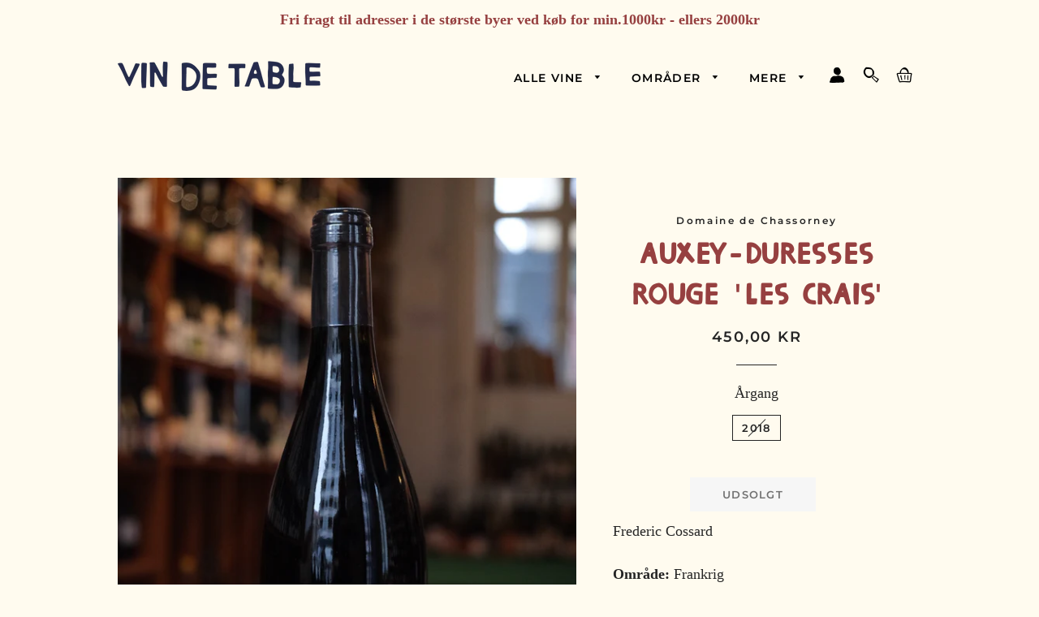

--- FILE ---
content_type: text/html; charset=utf-8
request_url: https://vindetable.dk/products/auxey-duresses-rouge-les-crais-cossard-chassornay
body_size: 19915
content:
<!doctype html>
<html class="no-js" lang="da">
<head>

  <!-- Basic page needs ================================================== -->
  <meta charset="utf-8">
  <meta http-equiv="X-UA-Compatible" content="IE=edge,chrome=1">

  
    <link rel="shortcut icon" href="//vindetable.dk/cdn/shop/files/vin-de-table-favicon_32x32.png?v=1614300601" type="image/png" />
  

  <!-- Title and description ================================================== -->
  <title>
  Auxey-Duresses Rouge &#39;Les Crais&#39; &ndash; Vin de Table
  </title>

  
  <meta name="description" content="Frederic Cossard">
  

  <!-- Helpers ================================================== -->
  <!-- /snippets/social-meta-tags.liquid -->




<meta property="og:site_name" content="Vin de Table">
<meta property="og:url" content="https://vindetable.dk/products/auxey-duresses-rouge-les-crais-cossard-chassornay">
<meta property="og:title" content="Auxey-Duresses Rouge 'Les Crais'">
<meta property="og:type" content="product">
<meta property="og:description" content="Frederic Cossard">

  <meta property="og:price:amount" content="450,00">
  <meta property="og:price:currency" content="DKK">

<meta property="og:image" content="http://vindetable.dk/cdn/shop/products/auxey-duresses-rouge-les-crais-cossard-chassornay_1200x1200.jpg?v=1616052974">
<meta property="og:image:secure_url" content="https://vindetable.dk/cdn/shop/products/auxey-duresses-rouge-les-crais-cossard-chassornay_1200x1200.jpg?v=1616052974">


<meta name="twitter:card" content="summary_large_image">
<meta name="twitter:title" content="Auxey-Duresses Rouge 'Les Crais'">
<meta name="twitter:description" content="Frederic Cossard">

  <link rel="canonical" href="https://vindetable.dk/products/auxey-duresses-rouge-les-crais-cossard-chassornay">
  <meta name="viewport" content="width=device-width,initial-scale=1,shrink-to-fit=no">
  <meta name="theme-color" content="#252525">

  <!-- CSS ================================================== -->
  <link href="//vindetable.dk/cdn/shop/t/3/assets/timber.scss.css?v=48462430785282593341762202978" rel="stylesheet" type="text/css" media="all" />
  <link href="//vindetable.dk/cdn/shop/t/3/assets/sst-alkohol.css?v=24100269506669508751703019705" rel="stylesheet" type="text/css" media="all" />
  <link href="//vindetable.dk/cdn/shop/t/3/assets/theme.scss.css?v=135124635510183029971762202978" rel="stylesheet" type="text/css" media="all" />

  <!-- Sections ================================================== -->
  <script>
    window.theme = window.theme || {};
    theme.strings = {
      zoomClose: "Luk (esc)",
      zoomPrev: "Forrige (tasten pil til venstre)",
      zoomNext: "Næste (tasten pil til højre)",
      moneyFormat: "{{amount_with_comma_separator}} kr",
      addressError: "Der opstod en fejl under forsøg på at finde adressen",
      addressNoResults: "Ingen resultater for den adresse",
      addressQueryLimit: "Du har overskredet Googles API-brugerbegrænsning. Overvej at opgradere til et \u003ca href=\"https:\/\/developers.google.com\/maps\/premium\/usage-limits\"\u003ePremium-abonnement\u003c\/a\u003e.",
      authError: "Der opstod et problem under forsøg på at bekræfte din Google Maps-konto.",
      cartEmpty: "Din indkøbskurv er tom.",
      cartCookie: "Du skal aktivere cookies for at kunne bruge indkøbskurven",
      cartSavings: "Du sparer [savings]"
    };
    theme.settings = {
      cartType: "drawer",
      gridType: "grid"
    };
  </script>

  <script src="//vindetable.dk/cdn/shop/t/3/assets/jquery-2.2.3.min.js?v=58211863146907186831568840600" type="text/javascript"></script>

  <script src="//vindetable.dk/cdn/shop/t/3/assets/lazysizes.min.js?v=155223123402716617051568840600" async="async"></script>

  <script src="//vindetable.dk/cdn/shop/t/3/assets/theme.js?v=116236646494426147031698733698" defer="defer"></script>

  <!-- Header hook for plugins ================================================== -->
  <script>window.performance && window.performance.mark && window.performance.mark('shopify.content_for_header.start');</script><meta id="shopify-digital-wallet" name="shopify-digital-wallet" content="/27577352285/digital_wallets/dialog">
<link rel="alternate" type="application/json+oembed" href="https://vindetable.dk/products/auxey-duresses-rouge-les-crais-cossard-chassornay.oembed">
<script async="async" src="/checkouts/internal/preloads.js?locale=da-DK"></script>
<script id="shopify-features" type="application/json">{"accessToken":"b35d0caa13078fe107b1d20f2bf6f480","betas":["rich-media-storefront-analytics"],"domain":"vindetable.dk","predictiveSearch":true,"shopId":27577352285,"locale":"da"}</script>
<script>var Shopify = Shopify || {};
Shopify.shop = "vindetable.myshopify.com";
Shopify.locale = "da";
Shopify.currency = {"active":"DKK","rate":"1.0"};
Shopify.country = "DK";
Shopify.theme = {"name":"Brooklyn","id":77453819997,"schema_name":"Vin de Table","schema_version":"1.0.0","theme_store_id":730,"role":"main"};
Shopify.theme.handle = "null";
Shopify.theme.style = {"id":null,"handle":null};
Shopify.cdnHost = "vindetable.dk/cdn";
Shopify.routes = Shopify.routes || {};
Shopify.routes.root = "/";</script>
<script type="module">!function(o){(o.Shopify=o.Shopify||{}).modules=!0}(window);</script>
<script>!function(o){function n(){var o=[];function n(){o.push(Array.prototype.slice.apply(arguments))}return n.q=o,n}var t=o.Shopify=o.Shopify||{};t.loadFeatures=n(),t.autoloadFeatures=n()}(window);</script>
<script id="shop-js-analytics" type="application/json">{"pageType":"product"}</script>
<script defer="defer" async type="module" src="//vindetable.dk/cdn/shopifycloud/shop-js/modules/v2/client.init-shop-cart-sync_BWUFHQxD.da.esm.js"></script>
<script defer="defer" async type="module" src="//vindetable.dk/cdn/shopifycloud/shop-js/modules/v2/chunk.common_CxPaeDJ-.esm.js"></script>
<script defer="defer" async type="module" src="//vindetable.dk/cdn/shopifycloud/shop-js/modules/v2/chunk.modal_DY3Xiats.esm.js"></script>
<script type="module">
  await import("//vindetable.dk/cdn/shopifycloud/shop-js/modules/v2/client.init-shop-cart-sync_BWUFHQxD.da.esm.js");
await import("//vindetable.dk/cdn/shopifycloud/shop-js/modules/v2/chunk.common_CxPaeDJ-.esm.js");
await import("//vindetable.dk/cdn/shopifycloud/shop-js/modules/v2/chunk.modal_DY3Xiats.esm.js");

  window.Shopify.SignInWithShop?.initShopCartSync?.({"fedCMEnabled":true,"windoidEnabled":true});

</script>
<script>(function() {
  var isLoaded = false;
  function asyncLoad() {
    if (isLoaded) return;
    isLoaded = true;
    var urls = ["https:\/\/chimpstatic.com\/mcjs-connected\/js\/users\/b2d6ac3f2177f459325e16c9d\/9b188f609208a2d915fd7e57a.js?shop=vindetable.myshopify.com"];
    for (var i = 0; i < urls.length; i++) {
      var s = document.createElement('script');
      s.type = 'text/javascript';
      s.async = true;
      s.src = urls[i];
      var x = document.getElementsByTagName('script')[0];
      x.parentNode.insertBefore(s, x);
    }
  };
  if(window.attachEvent) {
    window.attachEvent('onload', asyncLoad);
  } else {
    window.addEventListener('load', asyncLoad, false);
  }
})();</script>
<script id="__st">var __st={"a":27577352285,"offset":3600,"reqid":"d878745b-d65c-46ec-826d-3a903e1d8adb-1769898754","pageurl":"vindetable.dk\/products\/auxey-duresses-rouge-les-crais-cossard-chassornay","u":"340fe0d8733b","p":"product","rtyp":"product","rid":6548310818977};</script>
<script>window.ShopifyPaypalV4VisibilityTracking = true;</script>
<script id="captcha-bootstrap">!function(){'use strict';const t='contact',e='account',n='new_comment',o=[[t,t],['blogs',n],['comments',n],[t,'customer']],c=[[e,'customer_login'],[e,'guest_login'],[e,'recover_customer_password'],[e,'create_customer']],r=t=>t.map((([t,e])=>`form[action*='/${t}']:not([data-nocaptcha='true']) input[name='form_type'][value='${e}']`)).join(','),a=t=>()=>t?[...document.querySelectorAll(t)].map((t=>t.form)):[];function s(){const t=[...o],e=r(t);return a(e)}const i='password',u='form_key',d=['recaptcha-v3-token','g-recaptcha-response','h-captcha-response',i],f=()=>{try{return window.sessionStorage}catch{return}},m='__shopify_v',_=t=>t.elements[u];function p(t,e,n=!1){try{const o=window.sessionStorage,c=JSON.parse(o.getItem(e)),{data:r}=function(t){const{data:e,action:n}=t;return t[m]||n?{data:e,action:n}:{data:t,action:n}}(c);for(const[e,n]of Object.entries(r))t.elements[e]&&(t.elements[e].value=n);n&&o.removeItem(e)}catch(o){console.error('form repopulation failed',{error:o})}}const l='form_type',E='cptcha';function T(t){t.dataset[E]=!0}const w=window,h=w.document,L='Shopify',v='ce_forms',y='captcha';let A=!1;((t,e)=>{const n=(g='f06e6c50-85a8-45c8-87d0-21a2b65856fe',I='https://cdn.shopify.com/shopifycloud/storefront-forms-hcaptcha/ce_storefront_forms_captcha_hcaptcha.v1.5.2.iife.js',D={infoText:'Beskyttet af hCaptcha',privacyText:'Beskyttelse af persondata',termsText:'Vilkår'},(t,e,n)=>{const o=w[L][v],c=o.bindForm;if(c)return c(t,g,e,D).then(n);var r;o.q.push([[t,g,e,D],n]),r=I,A||(h.body.append(Object.assign(h.createElement('script'),{id:'captcha-provider',async:!0,src:r})),A=!0)});var g,I,D;w[L]=w[L]||{},w[L][v]=w[L][v]||{},w[L][v].q=[],w[L][y]=w[L][y]||{},w[L][y].protect=function(t,e){n(t,void 0,e),T(t)},Object.freeze(w[L][y]),function(t,e,n,w,h,L){const[v,y,A,g]=function(t,e,n){const i=e?o:[],u=t?c:[],d=[...i,...u],f=r(d),m=r(i),_=r(d.filter((([t,e])=>n.includes(e))));return[a(f),a(m),a(_),s()]}(w,h,L),I=t=>{const e=t.target;return e instanceof HTMLFormElement?e:e&&e.form},D=t=>v().includes(t);t.addEventListener('submit',(t=>{const e=I(t);if(!e)return;const n=D(e)&&!e.dataset.hcaptchaBound&&!e.dataset.recaptchaBound,o=_(e),c=g().includes(e)&&(!o||!o.value);(n||c)&&t.preventDefault(),c&&!n&&(function(t){try{if(!f())return;!function(t){const e=f();if(!e)return;const n=_(t);if(!n)return;const o=n.value;o&&e.removeItem(o)}(t);const e=Array.from(Array(32),(()=>Math.random().toString(36)[2])).join('');!function(t,e){_(t)||t.append(Object.assign(document.createElement('input'),{type:'hidden',name:u})),t.elements[u].value=e}(t,e),function(t,e){const n=f();if(!n)return;const o=[...t.querySelectorAll(`input[type='${i}']`)].map((({name:t})=>t)),c=[...d,...o],r={};for(const[a,s]of new FormData(t).entries())c.includes(a)||(r[a]=s);n.setItem(e,JSON.stringify({[m]:1,action:t.action,data:r}))}(t,e)}catch(e){console.error('failed to persist form',e)}}(e),e.submit())}));const S=(t,e)=>{t&&!t.dataset[E]&&(n(t,e.some((e=>e===t))),T(t))};for(const o of['focusin','change'])t.addEventListener(o,(t=>{const e=I(t);D(e)&&S(e,y())}));const B=e.get('form_key'),M=e.get(l),P=B&&M;t.addEventListener('DOMContentLoaded',(()=>{const t=y();if(P)for(const e of t)e.elements[l].value===M&&p(e,B);[...new Set([...A(),...v().filter((t=>'true'===t.dataset.shopifyCaptcha))])].forEach((e=>S(e,t)))}))}(h,new URLSearchParams(w.location.search),n,t,e,['guest_login'])})(!0,!0)}();</script>
<script integrity="sha256-4kQ18oKyAcykRKYeNunJcIwy7WH5gtpwJnB7kiuLZ1E=" data-source-attribution="shopify.loadfeatures" defer="defer" src="//vindetable.dk/cdn/shopifycloud/storefront/assets/storefront/load_feature-a0a9edcb.js" crossorigin="anonymous"></script>
<script data-source-attribution="shopify.dynamic_checkout.dynamic.init">var Shopify=Shopify||{};Shopify.PaymentButton=Shopify.PaymentButton||{isStorefrontPortableWallets:!0,init:function(){window.Shopify.PaymentButton.init=function(){};var t=document.createElement("script");t.src="https://vindetable.dk/cdn/shopifycloud/portable-wallets/latest/portable-wallets.da.js",t.type="module",document.head.appendChild(t)}};
</script>
<script data-source-attribution="shopify.dynamic_checkout.buyer_consent">
  function portableWalletsHideBuyerConsent(e){var t=document.getElementById("shopify-buyer-consent"),n=document.getElementById("shopify-subscription-policy-button");t&&n&&(t.classList.add("hidden"),t.setAttribute("aria-hidden","true"),n.removeEventListener("click",e))}function portableWalletsShowBuyerConsent(e){var t=document.getElementById("shopify-buyer-consent"),n=document.getElementById("shopify-subscription-policy-button");t&&n&&(t.classList.remove("hidden"),t.removeAttribute("aria-hidden"),n.addEventListener("click",e))}window.Shopify?.PaymentButton&&(window.Shopify.PaymentButton.hideBuyerConsent=portableWalletsHideBuyerConsent,window.Shopify.PaymentButton.showBuyerConsent=portableWalletsShowBuyerConsent);
</script>
<script>
  function portableWalletsCleanup(e){e&&e.src&&console.error("Failed to load portable wallets script "+e.src);var t=document.querySelectorAll("shopify-accelerated-checkout .shopify-payment-button__skeleton, shopify-accelerated-checkout-cart .wallet-cart-button__skeleton"),e=document.getElementById("shopify-buyer-consent");for(let e=0;e<t.length;e++)t[e].remove();e&&e.remove()}function portableWalletsNotLoadedAsModule(e){e instanceof ErrorEvent&&"string"==typeof e.message&&e.message.includes("import.meta")&&"string"==typeof e.filename&&e.filename.includes("portable-wallets")&&(window.removeEventListener("error",portableWalletsNotLoadedAsModule),window.Shopify.PaymentButton.failedToLoad=e,"loading"===document.readyState?document.addEventListener("DOMContentLoaded",window.Shopify.PaymentButton.init):window.Shopify.PaymentButton.init())}window.addEventListener("error",portableWalletsNotLoadedAsModule);
</script>

<script type="module" src="https://vindetable.dk/cdn/shopifycloud/portable-wallets/latest/portable-wallets.da.js" onError="portableWalletsCleanup(this)" crossorigin="anonymous"></script>
<script nomodule>
  document.addEventListener("DOMContentLoaded", portableWalletsCleanup);
</script>

<link id="shopify-accelerated-checkout-styles" rel="stylesheet" media="screen" href="https://vindetable.dk/cdn/shopifycloud/portable-wallets/latest/accelerated-checkout-backwards-compat.css" crossorigin="anonymous">
<style id="shopify-accelerated-checkout-cart">
        #shopify-buyer-consent {
  margin-top: 1em;
  display: inline-block;
  width: 100%;
}

#shopify-buyer-consent.hidden {
  display: none;
}

#shopify-subscription-policy-button {
  background: none;
  border: none;
  padding: 0;
  text-decoration: underline;
  font-size: inherit;
  cursor: pointer;
}

#shopify-subscription-policy-button::before {
  box-shadow: none;
}

      </style>

<script>window.performance && window.performance.mark && window.performance.mark('shopify.content_for_header.end');</script>

  <script src="//vindetable.dk/cdn/shop/t/3/assets/modernizr.min.js?v=21391054748206432451568840601" type="text/javascript"></script>

  
  




















<!-- BEGIN app block: shopify://apps/minmaxify-order-limits/blocks/app-embed-block/3acfba32-89f3-4377-ae20-cbb9abc48475 --><script type="text/javascript" src="https://limits.minmaxify.com/vindetable.myshopify.com?v=139c&r=20260129101459"></script>

<!-- END app block --><!-- BEGIN app block: shopify://apps/mitid-verification/blocks/app/88c792c0-f4a2-4243-b060-66cb520fc2ac -->
  <!-- BEGIN app snippet: mitid-app --><script>
  window.elsmitid = {
    settings: {"tag16":"16+","tag18":"18+","tagNotVerify":"age_not_verification","showCheckbox":false,"invertMode":true,"shopId":"6909153b57f54194c10efa52","domain":"vindetable.myshopify.com","apiHost":"https://sh.bewise.dk","mitIdToken":"42093a7c-a3a0-4b41-824e-8b1dbe2ff1f9","mitIdName":"vindetable","checkoutBtnSelector":"[name=\"checkout\"]","termsAndConditionsCheckboxSelector":"","invalidVerificationMessage":"Verifikationsprocessen mislykkedes","checkoutErrorMessage":"Et eller flere produkter i din kurv har aldersbegrænsning","isPaid":true},
    
    cart: {
      items: []
    },
  }
</script>
<!-- END app snippet -->
  <!-- BEGIN app snippet: mitid-app-cart --><!-- END app snippet -->
  <script defer src="https://cdn.shopify.com/extensions/019ac63d-66af-75ae-848d-5dcaac802712/storefront-28/assets/mitid-app.js"></script>




<!-- END app block --><link href="https://cdn.shopify.com/extensions/019ac63d-66af-75ae-848d-5dcaac802712/storefront-28/assets/mitid-app.css" rel="stylesheet" type="text/css" media="all">
<script src="https://cdn.shopify.com/extensions/64e7a69c-552b-465e-b0fb-62dde6c4c423/i-agree-to-terms-31/assets/load-metafield-igt.js" type="text/javascript" defer="defer"></script>
<link href="https://monorail-edge.shopifysvc.com" rel="dns-prefetch">
<script>(function(){if ("sendBeacon" in navigator && "performance" in window) {try {var session_token_from_headers = performance.getEntriesByType('navigation')[0].serverTiming.find(x => x.name == '_s').description;} catch {var session_token_from_headers = undefined;}var session_cookie_matches = document.cookie.match(/_shopify_s=([^;]*)/);var session_token_from_cookie = session_cookie_matches && session_cookie_matches.length === 2 ? session_cookie_matches[1] : "";var session_token = session_token_from_headers || session_token_from_cookie || "";function handle_abandonment_event(e) {var entries = performance.getEntries().filter(function(entry) {return /monorail-edge.shopifysvc.com/.test(entry.name);});if (!window.abandonment_tracked && entries.length === 0) {window.abandonment_tracked = true;var currentMs = Date.now();var navigation_start = performance.timing.navigationStart;var payload = {shop_id: 27577352285,url: window.location.href,navigation_start,duration: currentMs - navigation_start,session_token,page_type: "product"};window.navigator.sendBeacon("https://monorail-edge.shopifysvc.com/v1/produce", JSON.stringify({schema_id: "online_store_buyer_site_abandonment/1.1",payload: payload,metadata: {event_created_at_ms: currentMs,event_sent_at_ms: currentMs}}));}}window.addEventListener('pagehide', handle_abandonment_event);}}());</script>
<script id="web-pixels-manager-setup">(function e(e,d,r,n,o){if(void 0===o&&(o={}),!Boolean(null===(a=null===(i=window.Shopify)||void 0===i?void 0:i.analytics)||void 0===a?void 0:a.replayQueue)){var i,a;window.Shopify=window.Shopify||{};var t=window.Shopify;t.analytics=t.analytics||{};var s=t.analytics;s.replayQueue=[],s.publish=function(e,d,r){return s.replayQueue.push([e,d,r]),!0};try{self.performance.mark("wpm:start")}catch(e){}var l=function(){var e={modern:/Edge?\/(1{2}[4-9]|1[2-9]\d|[2-9]\d{2}|\d{4,})\.\d+(\.\d+|)|Firefox\/(1{2}[4-9]|1[2-9]\d|[2-9]\d{2}|\d{4,})\.\d+(\.\d+|)|Chrom(ium|e)\/(9{2}|\d{3,})\.\d+(\.\d+|)|(Maci|X1{2}).+ Version\/(15\.\d+|(1[6-9]|[2-9]\d|\d{3,})\.\d+)([,.]\d+|)( \(\w+\)|)( Mobile\/\w+|) Safari\/|Chrome.+OPR\/(9{2}|\d{3,})\.\d+\.\d+|(CPU[ +]OS|iPhone[ +]OS|CPU[ +]iPhone|CPU IPhone OS|CPU iPad OS)[ +]+(15[._]\d+|(1[6-9]|[2-9]\d|\d{3,})[._]\d+)([._]\d+|)|Android:?[ /-](13[3-9]|1[4-9]\d|[2-9]\d{2}|\d{4,})(\.\d+|)(\.\d+|)|Android.+Firefox\/(13[5-9]|1[4-9]\d|[2-9]\d{2}|\d{4,})\.\d+(\.\d+|)|Android.+Chrom(ium|e)\/(13[3-9]|1[4-9]\d|[2-9]\d{2}|\d{4,})\.\d+(\.\d+|)|SamsungBrowser\/([2-9]\d|\d{3,})\.\d+/,legacy:/Edge?\/(1[6-9]|[2-9]\d|\d{3,})\.\d+(\.\d+|)|Firefox\/(5[4-9]|[6-9]\d|\d{3,})\.\d+(\.\d+|)|Chrom(ium|e)\/(5[1-9]|[6-9]\d|\d{3,})\.\d+(\.\d+|)([\d.]+$|.*Safari\/(?![\d.]+ Edge\/[\d.]+$))|(Maci|X1{2}).+ Version\/(10\.\d+|(1[1-9]|[2-9]\d|\d{3,})\.\d+)([,.]\d+|)( \(\w+\)|)( Mobile\/\w+|) Safari\/|Chrome.+OPR\/(3[89]|[4-9]\d|\d{3,})\.\d+\.\d+|(CPU[ +]OS|iPhone[ +]OS|CPU[ +]iPhone|CPU IPhone OS|CPU iPad OS)[ +]+(10[._]\d+|(1[1-9]|[2-9]\d|\d{3,})[._]\d+)([._]\d+|)|Android:?[ /-](13[3-9]|1[4-9]\d|[2-9]\d{2}|\d{4,})(\.\d+|)(\.\d+|)|Mobile Safari.+OPR\/([89]\d|\d{3,})\.\d+\.\d+|Android.+Firefox\/(13[5-9]|1[4-9]\d|[2-9]\d{2}|\d{4,})\.\d+(\.\d+|)|Android.+Chrom(ium|e)\/(13[3-9]|1[4-9]\d|[2-9]\d{2}|\d{4,})\.\d+(\.\d+|)|Android.+(UC? ?Browser|UCWEB|U3)[ /]?(15\.([5-9]|\d{2,})|(1[6-9]|[2-9]\d|\d{3,})\.\d+)\.\d+|SamsungBrowser\/(5\.\d+|([6-9]|\d{2,})\.\d+)|Android.+MQ{2}Browser\/(14(\.(9|\d{2,})|)|(1[5-9]|[2-9]\d|\d{3,})(\.\d+|))(\.\d+|)|K[Aa][Ii]OS\/(3\.\d+|([4-9]|\d{2,})\.\d+)(\.\d+|)/},d=e.modern,r=e.legacy,n=navigator.userAgent;return n.match(d)?"modern":n.match(r)?"legacy":"unknown"}(),u="modern"===l?"modern":"legacy",c=(null!=n?n:{modern:"",legacy:""})[u],f=function(e){return[e.baseUrl,"/wpm","/b",e.hashVersion,"modern"===e.buildTarget?"m":"l",".js"].join("")}({baseUrl:d,hashVersion:r,buildTarget:u}),m=function(e){var d=e.version,r=e.bundleTarget,n=e.surface,o=e.pageUrl,i=e.monorailEndpoint;return{emit:function(e){var a=e.status,t=e.errorMsg,s=(new Date).getTime(),l=JSON.stringify({metadata:{event_sent_at_ms:s},events:[{schema_id:"web_pixels_manager_load/3.1",payload:{version:d,bundle_target:r,page_url:o,status:a,surface:n,error_msg:t},metadata:{event_created_at_ms:s}}]});if(!i)return console&&console.warn&&console.warn("[Web Pixels Manager] No Monorail endpoint provided, skipping logging."),!1;try{return self.navigator.sendBeacon.bind(self.navigator)(i,l)}catch(e){}var u=new XMLHttpRequest;try{return u.open("POST",i,!0),u.setRequestHeader("Content-Type","text/plain"),u.send(l),!0}catch(e){return console&&console.warn&&console.warn("[Web Pixels Manager] Got an unhandled error while logging to Monorail."),!1}}}}({version:r,bundleTarget:l,surface:e.surface,pageUrl:self.location.href,monorailEndpoint:e.monorailEndpoint});try{o.browserTarget=l,function(e){var d=e.src,r=e.async,n=void 0===r||r,o=e.onload,i=e.onerror,a=e.sri,t=e.scriptDataAttributes,s=void 0===t?{}:t,l=document.createElement("script"),u=document.querySelector("head"),c=document.querySelector("body");if(l.async=n,l.src=d,a&&(l.integrity=a,l.crossOrigin="anonymous"),s)for(var f in s)if(Object.prototype.hasOwnProperty.call(s,f))try{l.dataset[f]=s[f]}catch(e){}if(o&&l.addEventListener("load",o),i&&l.addEventListener("error",i),u)u.appendChild(l);else{if(!c)throw new Error("Did not find a head or body element to append the script");c.appendChild(l)}}({src:f,async:!0,onload:function(){if(!function(){var e,d;return Boolean(null===(d=null===(e=window.Shopify)||void 0===e?void 0:e.analytics)||void 0===d?void 0:d.initialized)}()){var d=window.webPixelsManager.init(e)||void 0;if(d){var r=window.Shopify.analytics;r.replayQueue.forEach((function(e){var r=e[0],n=e[1],o=e[2];d.publishCustomEvent(r,n,o)})),r.replayQueue=[],r.publish=d.publishCustomEvent,r.visitor=d.visitor,r.initialized=!0}}},onerror:function(){return m.emit({status:"failed",errorMsg:"".concat(f," has failed to load")})},sri:function(e){var d=/^sha384-[A-Za-z0-9+/=]+$/;return"string"==typeof e&&d.test(e)}(c)?c:"",scriptDataAttributes:o}),m.emit({status:"loading"})}catch(e){m.emit({status:"failed",errorMsg:(null==e?void 0:e.message)||"Unknown error"})}}})({shopId: 27577352285,storefrontBaseUrl: "https://vindetable.dk",extensionsBaseUrl: "https://extensions.shopifycdn.com/cdn/shopifycloud/web-pixels-manager",monorailEndpoint: "https://monorail-edge.shopifysvc.com/unstable/produce_batch",surface: "storefront-renderer",enabledBetaFlags: ["2dca8a86"],webPixelsConfigList: [{"id":"shopify-app-pixel","configuration":"{}","eventPayloadVersion":"v1","runtimeContext":"STRICT","scriptVersion":"0450","apiClientId":"shopify-pixel","type":"APP","privacyPurposes":["ANALYTICS","MARKETING"]},{"id":"shopify-custom-pixel","eventPayloadVersion":"v1","runtimeContext":"LAX","scriptVersion":"0450","apiClientId":"shopify-pixel","type":"CUSTOM","privacyPurposes":["ANALYTICS","MARKETING"]}],isMerchantRequest: false,initData: {"shop":{"name":"Vin de Table","paymentSettings":{"currencyCode":"DKK"},"myshopifyDomain":"vindetable.myshopify.com","countryCode":"DK","storefrontUrl":"https:\/\/vindetable.dk"},"customer":null,"cart":null,"checkout":null,"productVariants":[{"price":{"amount":450.0,"currencyCode":"DKK"},"product":{"title":"Auxey-Duresses Rouge 'Les Crais'","vendor":"Domaine de Chassorney","id":"6548310818977","untranslatedTitle":"Auxey-Duresses Rouge 'Les Crais'","url":"\/products\/auxey-duresses-rouge-les-crais-cossard-chassornay","type":"vin"},"id":"39297134231713","image":{"src":"\/\/vindetable.dk\/cdn\/shop\/products\/auxey-duresses-rouge-les-crais-cossard-chassornay.jpg?v=1616052974"},"sku":null,"title":"2018","untranslatedTitle":"2018"}],"purchasingCompany":null},},"https://vindetable.dk/cdn","1d2a099fw23dfb22ep557258f5m7a2edbae",{"modern":"","legacy":""},{"shopId":"27577352285","storefrontBaseUrl":"https:\/\/vindetable.dk","extensionBaseUrl":"https:\/\/extensions.shopifycdn.com\/cdn\/shopifycloud\/web-pixels-manager","surface":"storefront-renderer","enabledBetaFlags":"[\"2dca8a86\"]","isMerchantRequest":"false","hashVersion":"1d2a099fw23dfb22ep557258f5m7a2edbae","publish":"custom","events":"[[\"page_viewed\",{}],[\"product_viewed\",{\"productVariant\":{\"price\":{\"amount\":450.0,\"currencyCode\":\"DKK\"},\"product\":{\"title\":\"Auxey-Duresses Rouge 'Les Crais'\",\"vendor\":\"Domaine de Chassorney\",\"id\":\"6548310818977\",\"untranslatedTitle\":\"Auxey-Duresses Rouge 'Les Crais'\",\"url\":\"\/products\/auxey-duresses-rouge-les-crais-cossard-chassornay\",\"type\":\"vin\"},\"id\":\"39297134231713\",\"image\":{\"src\":\"\/\/vindetable.dk\/cdn\/shop\/products\/auxey-duresses-rouge-les-crais-cossard-chassornay.jpg?v=1616052974\"},\"sku\":null,\"title\":\"2018\",\"untranslatedTitle\":\"2018\"}}]]"});</script><script>
  window.ShopifyAnalytics = window.ShopifyAnalytics || {};
  window.ShopifyAnalytics.meta = window.ShopifyAnalytics.meta || {};
  window.ShopifyAnalytics.meta.currency = 'DKK';
  var meta = {"product":{"id":6548310818977,"gid":"gid:\/\/shopify\/Product\/6548310818977","vendor":"Domaine de Chassorney","type":"vin","handle":"auxey-duresses-rouge-les-crais-cossard-chassornay","variants":[{"id":39297134231713,"price":45000,"name":"Auxey-Duresses Rouge 'Les Crais' - 2018","public_title":"2018","sku":null}],"remote":false},"page":{"pageType":"product","resourceType":"product","resourceId":6548310818977,"requestId":"d878745b-d65c-46ec-826d-3a903e1d8adb-1769898754"}};
  for (var attr in meta) {
    window.ShopifyAnalytics.meta[attr] = meta[attr];
  }
</script>
<script class="analytics">
  (function () {
    var customDocumentWrite = function(content) {
      var jquery = null;

      if (window.jQuery) {
        jquery = window.jQuery;
      } else if (window.Checkout && window.Checkout.$) {
        jquery = window.Checkout.$;
      }

      if (jquery) {
        jquery('body').append(content);
      }
    };

    var hasLoggedConversion = function(token) {
      if (token) {
        return document.cookie.indexOf('loggedConversion=' + token) !== -1;
      }
      return false;
    }

    var setCookieIfConversion = function(token) {
      if (token) {
        var twoMonthsFromNow = new Date(Date.now());
        twoMonthsFromNow.setMonth(twoMonthsFromNow.getMonth() + 2);

        document.cookie = 'loggedConversion=' + token + '; expires=' + twoMonthsFromNow;
      }
    }

    var trekkie = window.ShopifyAnalytics.lib = window.trekkie = window.trekkie || [];
    if (trekkie.integrations) {
      return;
    }
    trekkie.methods = [
      'identify',
      'page',
      'ready',
      'track',
      'trackForm',
      'trackLink'
    ];
    trekkie.factory = function(method) {
      return function() {
        var args = Array.prototype.slice.call(arguments);
        args.unshift(method);
        trekkie.push(args);
        return trekkie;
      };
    };
    for (var i = 0; i < trekkie.methods.length; i++) {
      var key = trekkie.methods[i];
      trekkie[key] = trekkie.factory(key);
    }
    trekkie.load = function(config) {
      trekkie.config = config || {};
      trekkie.config.initialDocumentCookie = document.cookie;
      var first = document.getElementsByTagName('script')[0];
      var script = document.createElement('script');
      script.type = 'text/javascript';
      script.onerror = function(e) {
        var scriptFallback = document.createElement('script');
        scriptFallback.type = 'text/javascript';
        scriptFallback.onerror = function(error) {
                var Monorail = {
      produce: function produce(monorailDomain, schemaId, payload) {
        var currentMs = new Date().getTime();
        var event = {
          schema_id: schemaId,
          payload: payload,
          metadata: {
            event_created_at_ms: currentMs,
            event_sent_at_ms: currentMs
          }
        };
        return Monorail.sendRequest("https://" + monorailDomain + "/v1/produce", JSON.stringify(event));
      },
      sendRequest: function sendRequest(endpointUrl, payload) {
        // Try the sendBeacon API
        if (window && window.navigator && typeof window.navigator.sendBeacon === 'function' && typeof window.Blob === 'function' && !Monorail.isIos12()) {
          var blobData = new window.Blob([payload], {
            type: 'text/plain'
          });

          if (window.navigator.sendBeacon(endpointUrl, blobData)) {
            return true;
          } // sendBeacon was not successful

        } // XHR beacon

        var xhr = new XMLHttpRequest();

        try {
          xhr.open('POST', endpointUrl);
          xhr.setRequestHeader('Content-Type', 'text/plain');
          xhr.send(payload);
        } catch (e) {
          console.log(e);
        }

        return false;
      },
      isIos12: function isIos12() {
        return window.navigator.userAgent.lastIndexOf('iPhone; CPU iPhone OS 12_') !== -1 || window.navigator.userAgent.lastIndexOf('iPad; CPU OS 12_') !== -1;
      }
    };
    Monorail.produce('monorail-edge.shopifysvc.com',
      'trekkie_storefront_load_errors/1.1',
      {shop_id: 27577352285,
      theme_id: 77453819997,
      app_name: "storefront",
      context_url: window.location.href,
      source_url: "//vindetable.dk/cdn/s/trekkie.storefront.c59ea00e0474b293ae6629561379568a2d7c4bba.min.js"});

        };
        scriptFallback.async = true;
        scriptFallback.src = '//vindetable.dk/cdn/s/trekkie.storefront.c59ea00e0474b293ae6629561379568a2d7c4bba.min.js';
        first.parentNode.insertBefore(scriptFallback, first);
      };
      script.async = true;
      script.src = '//vindetable.dk/cdn/s/trekkie.storefront.c59ea00e0474b293ae6629561379568a2d7c4bba.min.js';
      first.parentNode.insertBefore(script, first);
    };
    trekkie.load(
      {"Trekkie":{"appName":"storefront","development":false,"defaultAttributes":{"shopId":27577352285,"isMerchantRequest":null,"themeId":77453819997,"themeCityHash":"5452962393053221687","contentLanguage":"da","currency":"DKK","eventMetadataId":"af5e751f-fa29-4dcb-9783-1ed70a18964b"},"isServerSideCookieWritingEnabled":true,"monorailRegion":"shop_domain","enabledBetaFlags":["65f19447","b5387b81"]},"Session Attribution":{},"S2S":{"facebookCapiEnabled":false,"source":"trekkie-storefront-renderer","apiClientId":580111}}
    );

    var loaded = false;
    trekkie.ready(function() {
      if (loaded) return;
      loaded = true;

      window.ShopifyAnalytics.lib = window.trekkie;

      var originalDocumentWrite = document.write;
      document.write = customDocumentWrite;
      try { window.ShopifyAnalytics.merchantGoogleAnalytics.call(this); } catch(error) {};
      document.write = originalDocumentWrite;

      window.ShopifyAnalytics.lib.page(null,{"pageType":"product","resourceType":"product","resourceId":6548310818977,"requestId":"d878745b-d65c-46ec-826d-3a903e1d8adb-1769898754","shopifyEmitted":true});

      var match = window.location.pathname.match(/checkouts\/(.+)\/(thank_you|post_purchase)/)
      var token = match? match[1]: undefined;
      if (!hasLoggedConversion(token)) {
        setCookieIfConversion(token);
        window.ShopifyAnalytics.lib.track("Viewed Product",{"currency":"DKK","variantId":39297134231713,"productId":6548310818977,"productGid":"gid:\/\/shopify\/Product\/6548310818977","name":"Auxey-Duresses Rouge 'Les Crais' - 2018","price":"450.00","sku":null,"brand":"Domaine de Chassorney","variant":"2018","category":"vin","nonInteraction":true,"remote":false},undefined,undefined,{"shopifyEmitted":true});
      window.ShopifyAnalytics.lib.track("monorail:\/\/trekkie_storefront_viewed_product\/1.1",{"currency":"DKK","variantId":39297134231713,"productId":6548310818977,"productGid":"gid:\/\/shopify\/Product\/6548310818977","name":"Auxey-Duresses Rouge 'Les Crais' - 2018","price":"450.00","sku":null,"brand":"Domaine de Chassorney","variant":"2018","category":"vin","nonInteraction":true,"remote":false,"referer":"https:\/\/vindetable.dk\/products\/auxey-duresses-rouge-les-crais-cossard-chassornay"});
      }
    });


        var eventsListenerScript = document.createElement('script');
        eventsListenerScript.async = true;
        eventsListenerScript.src = "//vindetable.dk/cdn/shopifycloud/storefront/assets/shop_events_listener-3da45d37.js";
        document.getElementsByTagName('head')[0].appendChild(eventsListenerScript);

})();</script>
<script
  defer
  src="https://vindetable.dk/cdn/shopifycloud/perf-kit/shopify-perf-kit-3.1.0.min.js"
  data-application="storefront-renderer"
  data-shop-id="27577352285"
  data-render-region="gcp-us-east1"
  data-page-type="product"
  data-theme-instance-id="77453819997"
  data-theme-name="Vin de Table"
  data-theme-version="1.0.0"
  data-monorail-region="shop_domain"
  data-resource-timing-sampling-rate="10"
  data-shs="true"
  data-shs-beacon="true"
  data-shs-export-with-fetch="true"
  data-shs-logs-sample-rate="1"
  data-shs-beacon-endpoint="https://vindetable.dk/api/collect"
></script>
</head>


<body id="auxey-duresses-rouge-39-les-crais-39" class="template-product">
  <div id="shopify-section-header" class="shopify-section"><style data-shopify>.header-wrapper .site-nav__link,
  .header-wrapper .site-header__logo a,
  .header-wrapper .site-nav__dropdown-link,
  .header-wrapper .site-nav--has-dropdown > a.nav-focus,
  .header-wrapper .site-nav--has-dropdown.nav-hover > a,
  .header-wrapper .site-nav--has-dropdown:hover > a {
    color: #000000;
  }

  .header-wrapper .site-header__logo a:hover,
  .header-wrapper .site-header__logo a:focus,
  .header-wrapper .site-nav__link:hover,
  .header-wrapper .site-nav__link:focus,
  .header-wrapper .site-nav--has-dropdown a:hover,
  .header-wrapper .site-nav--has-dropdown > a.nav-focus:hover,
  .header-wrapper .site-nav--has-dropdown > a.nav-focus:focus,
  .header-wrapper .site-nav--has-dropdown .site-nav__link:hover,
  .header-wrapper .site-nav--has-dropdown .site-nav__link:focus,
  .header-wrapper .site-nav--has-dropdown.nav-hover > a:hover,
  .header-wrapper .site-nav__dropdown a:focus {
    color: rgba(0, 0, 0, 0.75);
  }

  .header-wrapper .burger-icon,
  .header-wrapper .site-nav--has-dropdown:hover > a:before,
  .header-wrapper .site-nav--has-dropdown > a.nav-focus:before,
  .header-wrapper .site-nav--has-dropdown.nav-hover > a:before {
    background: #000000;
  }

  .header-wrapper .site-nav__link:hover .burger-icon {
    background: rgba(0, 0, 0, 0.75);
  }

  .site-header__logo img {
    max-width: 250px;
  }

  @media screen and (max-width: 768px) {
    .site-header__logo img {
      max-width: 100%;
    }
  }</style><div data-section-id="header" data-section-type="header-section" data-template="product">
  <div id="NavDrawer" class="drawer drawer--left">
      <div class="drawer__inner drawer-left__inner">

    

    <ul class="mobile-nav">
      
        
          <li class="mobile-nav__item">
            <div class="mobile-nav__has-sublist">
              <a
                href="/collections/alle-vine"
                class="mobile-nav__link"
                id="Label-1"
                >Alle vine</a>
              <div class="mobile-nav__toggle">
                <button type="button" class="mobile-nav__toggle-btn icon-fallback-text" aria-controls="Linklist-1" aria-expanded="false">
                  <span class="icon-fallback-text mobile-nav__toggle-open">
                    <span class="icon icon-plus" aria-hidden="true"></span>
                    <span class="fallback-text">Udvid undermenu Alle vine</span>
                  </span>
                  <span class="icon-fallback-text mobile-nav__toggle-close">
                    <span class="icon icon-minus" aria-hidden="true"></span>
                    <span class="fallback-text">Indsnævr undermenu Alle vine</span>
                  </span>
                </button>
              </div>
            </div>
            <ul class="mobile-nav__sublist" id="Linklist-1" aria-labelledby="Label-1" role="navigation">
              
              
                
                <li class="mobile-nav__item">
                  <div class="mobile-nav__has-sublist">
                    <a
                      href="#"
                      class="mobile-nav__link"
                      id="Label-1-1"
                      >
                        Typer
                    </a>
                    <div class="mobile-nav__toggle">
                      <button type="button" class="mobile-nav__toggle-btn icon-fallback-text" aria-controls="Linklist-1-1" aria-expanded="false">
                        <span class="icon-fallback-text mobile-nav__toggle-open">
                          <span class="icon icon-plus" aria-hidden="true"></span>
                          <span class="fallback-text">Udvid undermenu Alle vine</span>
                        </span>
                        <span class="icon-fallback-text mobile-nav__toggle-close">
                          <span class="icon icon-minus" aria-hidden="true"></span>
                          <span class="fallback-text">Indsnævr undermenu Alle vine</span>
                        </span>
                      </button>
                    </div>
                  </div>
                  <ul class="mobile-nav__sublist mobile-nav__subsublist" id="Linklist-1-1" aria-labelledby="Label-1-1" role="navigation">
                    
                      <li class="mobile-nav__item">
                        <a
                          href="/collections/rodvin"
                          class="mobile-nav__link"
                          >
                            Rød
                        </a>
                      </li>
                    
                      <li class="mobile-nav__item">
                        <a
                          href="/collections/hvidvin"
                          class="mobile-nav__link"
                          >
                            Hvid
                        </a>
                      </li>
                    
                      <li class="mobile-nav__item">
                        <a
                          href="/collections/rose"
                          class="mobile-nav__link"
                          >
                            Rosé
                        </a>
                      </li>
                    
                      <li class="mobile-nav__item">
                        <a
                          href="/collections/orangevin"
                          class="mobile-nav__link"
                          >
                            Orange
                        </a>
                      </li>
                    
                      <li class="mobile-nav__item">
                        <a
                          href="/collections/bobler"
                          class="mobile-nav__link"
                          >
                            Bobler
                        </a>
                      </li>
                    
                      <li class="mobile-nav__item">
                        <a
                          href="/collections/naturvin"
                          class="mobile-nav__link"
                          >
                            Naturvin
                        </a>
                      </li>
                    
                  </ul>
                </li>
                
              
                
                <li class="mobile-nav__item">
                  <a
                    href="/collections/beaujolais-nouveau"
                    class="mobile-nav__link"
                    >
                      Beaujolais Nouveau
                  </a>
                </li>
                
              
            </ul>
          </li>

          
      
        
          <li class="mobile-nav__item">
            <div class="mobile-nav__has-sublist">
              <a
                href="#"
                class="mobile-nav__link"
                id="Label-2"
                >Områder</a>
              <div class="mobile-nav__toggle">
                <button type="button" class="mobile-nav__toggle-btn icon-fallback-text" aria-controls="Linklist-2" aria-expanded="false">
                  <span class="icon-fallback-text mobile-nav__toggle-open">
                    <span class="icon icon-plus" aria-hidden="true"></span>
                    <span class="fallback-text">Udvid undermenu Områder</span>
                  </span>
                  <span class="icon-fallback-text mobile-nav__toggle-close">
                    <span class="icon icon-minus" aria-hidden="true"></span>
                    <span class="fallback-text">Indsnævr undermenu Områder</span>
                  </span>
                </button>
              </div>
            </div>
            <ul class="mobile-nav__sublist" id="Linklist-2" aria-labelledby="Label-2" role="navigation">
              
              
                
                <li class="mobile-nav__item">
                  <div class="mobile-nav__has-sublist">
                    <a
                      href="/collections/frankrig"
                      class="mobile-nav__link"
                      id="Label-2-1"
                      >
                        Frankrig
                    </a>
                    <div class="mobile-nav__toggle">
                      <button type="button" class="mobile-nav__toggle-btn icon-fallback-text" aria-controls="Linklist-2-1" aria-expanded="false">
                        <span class="icon-fallback-text mobile-nav__toggle-open">
                          <span class="icon icon-plus" aria-hidden="true"></span>
                          <span class="fallback-text">Udvid undermenu Områder</span>
                        </span>
                        <span class="icon-fallback-text mobile-nav__toggle-close">
                          <span class="icon icon-minus" aria-hidden="true"></span>
                          <span class="fallback-text">Indsnævr undermenu Områder</span>
                        </span>
                      </button>
                    </div>
                  </div>
                  <ul class="mobile-nav__sublist mobile-nav__subsublist" id="Linklist-2-1" aria-labelledby="Label-2-1" role="navigation">
                    
                      <li class="mobile-nav__item">
                        <a
                          href="/collections/alsace"
                          class="mobile-nav__link"
                          >
                            Alsace
                        </a>
                      </li>
                    
                      <li class="mobile-nav__item">
                        <a
                          href="/collections/auvergne-aveyron"
                          class="mobile-nav__link"
                          >
                            Auvergne
                        </a>
                      </li>
                    
                      <li class="mobile-nav__item">
                        <a
                          href="/collections/beaujolais"
                          class="mobile-nav__link"
                          >
                            Beaujolais
                        </a>
                      </li>
                    
                      <li class="mobile-nav__item">
                        <a
                          href="/collections/bourgogne"
                          class="mobile-nav__link"
                          >
                            Bourgogne
                        </a>
                      </li>
                    
                      <li class="mobile-nav__item">
                        <a
                          href="/collections/champagne"
                          class="mobile-nav__link"
                          >
                            Champagne
                        </a>
                      </li>
                    
                      <li class="mobile-nav__item">
                        <a
                          href="/collections/jura"
                          class="mobile-nav__link"
                          >
                            Jura
                        </a>
                      </li>
                    
                      <li class="mobile-nav__item">
                        <a
                          href="/collections/languedoc"
                          class="mobile-nav__link"
                          >
                            Languedoc
                        </a>
                      </li>
                    
                      <li class="mobile-nav__item">
                        <a
                          href="/collections/loire"
                          class="mobile-nav__link"
                          >
                            Loire
                        </a>
                      </li>
                    
                      <li class="mobile-nav__item">
                        <a
                          href="/collections/rhone"
                          class="mobile-nav__link"
                          >
                            Rhône
                        </a>
                      </li>
                    
                      <li class="mobile-nav__item">
                        <a
                          href="/collections/roussillon"
                          class="mobile-nav__link"
                          >
                            Roussillon
                        </a>
                      </li>
                    
                      <li class="mobile-nav__item">
                        <a
                          href="/collections/savoi"
                          class="mobile-nav__link"
                          >
                            Savoie
                        </a>
                      </li>
                    
                      <li class="mobile-nav__item">
                        <a
                          href="/collections/sydvest-frankrig"
                          class="mobile-nav__link"
                          >
                            Sydvest
                        </a>
                      </li>
                    
                  </ul>
                </li>
                
              
                
                <li class="mobile-nav__item">
                  <div class="mobile-nav__has-sublist">
                    <a
                      href="/collections/tyskland"
                      class="mobile-nav__link"
                      id="Label-2-2"
                      >
                        Tyskland
                    </a>
                    <div class="mobile-nav__toggle">
                      <button type="button" class="mobile-nav__toggle-btn icon-fallback-text" aria-controls="Linklist-2-2" aria-expanded="false">
                        <span class="icon-fallback-text mobile-nav__toggle-open">
                          <span class="icon icon-plus" aria-hidden="true"></span>
                          <span class="fallback-text">Udvid undermenu Områder</span>
                        </span>
                        <span class="icon-fallback-text mobile-nav__toggle-close">
                          <span class="icon icon-minus" aria-hidden="true"></span>
                          <span class="fallback-text">Indsnævr undermenu Områder</span>
                        </span>
                      </button>
                    </div>
                  </div>
                  <ul class="mobile-nav__sublist mobile-nav__subsublist" id="Linklist-2-2" aria-labelledby="Label-2-2" role="navigation">
                    
                      <li class="mobile-nav__item">
                        <a
                          href="/collections/tyskland-franken"
                          class="mobile-nav__link"
                          >
                            Franken
                        </a>
                      </li>
                    
                      <li class="mobile-nav__item">
                        <a
                          href="/collections/rheingau"
                          class="mobile-nav__link"
                          >
                            Rheingau
                        </a>
                      </li>
                    
                      <li class="mobile-nav__item">
                        <a
                          href="/collections/rheinessen"
                          class="mobile-nav__link"
                          >
                            Rheinessen
                        </a>
                      </li>
                    
                      <li class="mobile-nav__item">
                        <a
                          href="/collections/pfalz"
                          class="mobile-nav__link"
                          >
                            Pfalz
                        </a>
                      </li>
                    
                      <li class="mobile-nav__item">
                        <a
                          href="/collections/tyskland-baden"
                          class="mobile-nav__link"
                          >
                            Baden
                        </a>
                      </li>
                    
                  </ul>
                </li>
                
              
                
                <li class="mobile-nav__item">
                  <div class="mobile-nav__has-sublist">
                    <a
                      href="/collections/italien"
                      class="mobile-nav__link"
                      id="Label-2-3"
                      >
                        Italien
                    </a>
                    <div class="mobile-nav__toggle">
                      <button type="button" class="mobile-nav__toggle-btn icon-fallback-text" aria-controls="Linklist-2-3" aria-expanded="false">
                        <span class="icon-fallback-text mobile-nav__toggle-open">
                          <span class="icon icon-plus" aria-hidden="true"></span>
                          <span class="fallback-text">Udvid undermenu Områder</span>
                        </span>
                        <span class="icon-fallback-text mobile-nav__toggle-close">
                          <span class="icon icon-minus" aria-hidden="true"></span>
                          <span class="fallback-text">Indsnævr undermenu Områder</span>
                        </span>
                      </button>
                    </div>
                  </div>
                  <ul class="mobile-nav__sublist mobile-nav__subsublist" id="Linklist-2-3" aria-labelledby="Label-2-3" role="navigation">
                    
                      <li class="mobile-nav__item">
                        <a
                          href="/collections/piemonte"
                          class="mobile-nav__link"
                          >
                            Piemonte
                        </a>
                      </li>
                    
                      <li class="mobile-nav__item">
                        <a
                          href="/collections/veneto"
                          class="mobile-nav__link"
                          >
                            Veneto
                        </a>
                      </li>
                    
                      <li class="mobile-nav__item">
                        <a
                          href="/collections/friuli"
                          class="mobile-nav__link"
                          >
                            Friuli
                        </a>
                      </li>
                    
                      <li class="mobile-nav__item">
                        <a
                          href="/collections/emilia-romagna"
                          class="mobile-nav__link"
                          >
                            Emilia-Romagna
                        </a>
                      </li>
                    
                      <li class="mobile-nav__item">
                        <a
                          href="/collections/toscana"
                          class="mobile-nav__link"
                          >
                            Toscana
                        </a>
                      </li>
                    
                      <li class="mobile-nav__item">
                        <a
                          href="/collections/umbrien"
                          class="mobile-nav__link"
                          >
                            Umbrien
                        </a>
                      </li>
                    
                      <li class="mobile-nav__item">
                        <a
                          href="/collections/lazio"
                          class="mobile-nav__link"
                          >
                            Lazio
                        </a>
                      </li>
                    
                      <li class="mobile-nav__item">
                        <a
                          href="/collections/puglien"
                          class="mobile-nav__link"
                          >
                            Apulien
                        </a>
                      </li>
                    
                      <li class="mobile-nav__item">
                        <a
                          href="/collections/sicilien"
                          class="mobile-nav__link"
                          >
                            Sicilien
                        </a>
                      </li>
                    
                  </ul>
                </li>
                
              
                
                <li class="mobile-nav__item">
                  <a
                    href="/collections/ostrig"
                    class="mobile-nav__link"
                    >
                      Østrig
                  </a>
                </li>
                
              
                
                <li class="mobile-nav__item">
                  <a
                    href="/collections/portugal"
                    class="mobile-nav__link"
                    >
                      Portugal
                  </a>
                </li>
                
              
                
                <li class="mobile-nav__item">
                  <a
                    href="/collections/spanien"
                    class="mobile-nav__link"
                    >
                      Spanien
                  </a>
                </li>
                
              
                
                <li class="mobile-nav__item">
                  <div class="mobile-nav__has-sublist">
                    <a
                      href="/collections/osteuropa"
                      class="mobile-nav__link"
                      id="Label-2-7"
                      >
                        Østeuropa
                    </a>
                    <div class="mobile-nav__toggle">
                      <button type="button" class="mobile-nav__toggle-btn icon-fallback-text" aria-controls="Linklist-2-7" aria-expanded="false">
                        <span class="icon-fallback-text mobile-nav__toggle-open">
                          <span class="icon icon-plus" aria-hidden="true"></span>
                          <span class="fallback-text">Udvid undermenu Områder</span>
                        </span>
                        <span class="icon-fallback-text mobile-nav__toggle-close">
                          <span class="icon icon-minus" aria-hidden="true"></span>
                          <span class="fallback-text">Indsnævr undermenu Områder</span>
                        </span>
                      </button>
                    </div>
                  </div>
                  <ul class="mobile-nav__sublist mobile-nav__subsublist" id="Linklist-2-7" aria-labelledby="Label-2-7" role="navigation">
                    
                      <li class="mobile-nav__item">
                        <a
                          href="/collections/slovenien"
                          class="mobile-nav__link"
                          >
                            Slovenien
                        </a>
                      </li>
                    
                      <li class="mobile-nav__item">
                        <a
                          href="/collections/ungarn"
                          class="mobile-nav__link"
                          >
                            Ungarn
                        </a>
                      </li>
                    
                      <li class="mobile-nav__item">
                        <a
                          href="/collections/tjekkiet"
                          class="mobile-nav__link"
                          >
                            Tjekkiet
                        </a>
                      </li>
                    
                      <li class="mobile-nav__item">
                        <a
                          href="/collections/serbien"
                          class="mobile-nav__link"
                          >
                            Serbien
                        </a>
                      </li>
                    
                      <li class="mobile-nav__item">
                        <a
                          href="/collections/graekenland"
                          class="mobile-nav__link"
                          >
                            Grækenland
                        </a>
                      </li>
                    
                  </ul>
                </li>
                
              
                
                <li class="mobile-nav__item">
                  <a
                    href="/collections/georgien"
                    class="mobile-nav__link"
                    >
                      Georgien
                  </a>
                </li>
                
              
                
                <li class="mobile-nav__item">
                  <div class="mobile-nav__has-sublist">
                    <a
                      href="/collections/oversoisk"
                      class="mobile-nav__link"
                      id="Label-2-9"
                      >
                        Oversøisk
                    </a>
                    <div class="mobile-nav__toggle">
                      <button type="button" class="mobile-nav__toggle-btn icon-fallback-text" aria-controls="Linklist-2-9" aria-expanded="false">
                        <span class="icon-fallback-text mobile-nav__toggle-open">
                          <span class="icon icon-plus" aria-hidden="true"></span>
                          <span class="fallback-text">Udvid undermenu Områder</span>
                        </span>
                        <span class="icon-fallback-text mobile-nav__toggle-close">
                          <span class="icon icon-minus" aria-hidden="true"></span>
                          <span class="fallback-text">Indsnævr undermenu Områder</span>
                        </span>
                      </button>
                    </div>
                  </div>
                  <ul class="mobile-nav__sublist mobile-nav__subsublist" id="Linklist-2-9" aria-labelledby="Label-2-9" role="navigation">
                    
                      <li class="mobile-nav__item">
                        <a
                          href="/collections/australien"
                          class="mobile-nav__link"
                          >
                            Australien
                        </a>
                      </li>
                    
                      <li class="mobile-nav__item">
                        <a
                          href="/collections/new-zealand"
                          class="mobile-nav__link"
                          >
                            New Zealand
                        </a>
                      </li>
                    
                      <li class="mobile-nav__item">
                        <a
                          href="/collections/sydafrika"
                          class="mobile-nav__link"
                          >
                            Sydafrika
                        </a>
                      </li>
                    
                      <li class="mobile-nav__item">
                        <a
                          href="/collections/usa"
                          class="mobile-nav__link"
                          >
                            USA
                        </a>
                      </li>
                    
                      <li class="mobile-nav__item">
                        <a
                          href="/collections/chile"
                          class="mobile-nav__link"
                          >
                            Chile
                        </a>
                      </li>
                    
                      <li class="mobile-nav__item">
                        <a
                          href="/collections/argentina"
                          class="mobile-nav__link"
                          >
                            Argentina
                        </a>
                      </li>
                    
                  </ul>
                </li>
                
              
                
                <li class="mobile-nav__item">
                  <a
                    href="/collections/danmark"
                    class="mobile-nav__link"
                    >
                      Danmark
                  </a>
                </li>
                
              
            </ul>
          </li>

          
      
        
          <li class="mobile-nav__item">
            <div class="mobile-nav__has-sublist">
              <a
                href="#"
                class="mobile-nav__link"
                id="Label-3"
                >Mere</a>
              <div class="mobile-nav__toggle">
                <button type="button" class="mobile-nav__toggle-btn icon-fallback-text" aria-controls="Linklist-3" aria-expanded="false">
                  <span class="icon-fallback-text mobile-nav__toggle-open">
                    <span class="icon icon-plus" aria-hidden="true"></span>
                    <span class="fallback-text">Udvid undermenu Mere</span>
                  </span>
                  <span class="icon-fallback-text mobile-nav__toggle-close">
                    <span class="icon icon-minus" aria-hidden="true"></span>
                    <span class="fallback-text">Indsnævr undermenu Mere</span>
                  </span>
                </button>
              </div>
            </div>
            <ul class="mobile-nav__sublist" id="Linklist-3" aria-labelledby="Label-3" role="navigation">
              
              
                
                <li class="mobile-nav__item">
                  <a
                    href="/collections/boger"
                    class="mobile-nav__link"
                    >
                      Bøger
                  </a>
                </li>
                
              
                
                <li class="mobile-nav__item">
                  <a
                    href="/collections/weekendpakken"
                    class="mobile-nav__link"
                    >
                      Weekendpakken
                  </a>
                </li>
                
              
                
                <li class="mobile-nav__item">
                  <a
                    href="/collections/smagekasser"
                    class="mobile-nav__link"
                    >
                      Smagekasser
                  </a>
                </li>
                
              
                
                <li class="mobile-nav__item">
                  <a
                    href="/collections/cider"
                    class="mobile-nav__link"
                    >
                      Cider
                  </a>
                </li>
                
              
                
                <li class="mobile-nav__item">
                  <a
                    href="/collections/ol"
                    class="mobile-nav__link"
                    >
                      Øl
                  </a>
                </li>
                
              
                
                <li class="mobile-nav__item">
                  <a
                    href="/collections/spiritus"
                    class="mobile-nav__link"
                    >
                      Spiritus
                  </a>
                </li>
                
              
                
                <li class="mobile-nav__item">
                  <a
                    href="/collections/alkoholfrit"
                    class="mobile-nav__link"
                    >
                      Alkoholfrit
                  </a>
                </li>
                
              
                
                <li class="mobile-nav__item">
                  <a
                    href="/collections/delikatesser"
                    class="mobile-nav__link"
                    >
                      Delikatesser
                  </a>
                </li>
                
              
                
                <li class="mobile-nav__item">
                  <a
                    href="/products/vin-de-table-gavekort"
                    class="mobile-nav__link"
                    >
                      Gavekort
                  </a>
                </li>
                
              
            </ul>
          </li>

          
      
      
      <li class="mobile-nav__spacer"></li>

      
      
        
          <li class="mobile-nav__item mobile-nav__item--secondary">
            <a href="/account/login" id="customer_login_link">Log ind</a>
          </li>
          <li class="mobile-nav__item mobile-nav__item--secondary">
            <a href="/account/register" id="customer_register_link">Opret konto</a>
          </li>
        
      
      
        <li class="mobile-nav__item mobile-nav__item--secondary"><a href="/search">Søg</a></li>
      
        <li class="mobile-nav__item mobile-nav__item--secondary"><a href="/pages/om-os">Om os</a></li>
      
        <li class="mobile-nav__item mobile-nav__item--secondary"><a href="/pages/kontakt">Kontakt</a></li>
      
        <li class="mobile-nav__item mobile-nav__item--secondary"><a href="/policies/privacy-policy">Privatlivspolitik</a></li>
      
        <li class="mobile-nav__item mobile-nav__item--secondary"><a href="/pages/handelsbetingelser">Handelsbetingelser</a></li>
      
    </ul>
    <!-- //mobile-nav -->
  </div>


  </div>
  <div class="header-container drawer__header-container">
    <div class="header-wrapper" data-header-wrapper>
      
        
          <style>
            .announcement-bar {
              background-color: #fffbef;
            }

            .announcement-bar--link:hover {
              

              
                
                background-color: #fff1c6;
              
            }

            .announcement-bar__message {
              color: #964040;
            }
          </style>

          
            <div class="announcement-bar">
          

            <p class="announcement-bar__message">Fri fragt til adresser i de største byer ved køb for min.1000kr - ellers 2000kr</p>

          
            </div>
          

        
      

      <header class="site-header" role="banner" data-transparent-header="true">
        <div class="wrapper">
          <div class="grid--full grid--table">
            <div class="grid__item large--hide large--one-sixth one-quarter">
              <div class="site-nav--open site-nav--mobile">
                <button type="button" class="icon-fallback-text site-nav__link site-nav__link--burger js-drawer-open-button-left" aria-controls="NavDrawer">
                  <span class="burger-icon burger-icon--top"></span>
                  <span class="burger-icon burger-icon--mid"></span>
                  <span class="burger-icon burger-icon--bottom"></span>
                  <span class="fallback-text">Sidenavigering</span>
                </button>
              </div>
            </div>
            <div class="grid__item large--one-third medium-down--one-half">
              
              
                <div class="h1 site-header__logo large--left" itemscope itemtype="http://schema.org/Organization">
              
                

                <a href="/" itemprop="url" class="site-header__logo-link">
                  
                    <img class="site-header__logo-image" src="//vindetable.dk/cdn/shop/files/vin-de-table-logotype_250x.png?v=1614302149" srcset="//vindetable.dk/cdn/shop/files/vin-de-table-logotype_250x.png?v=1614302149 1x, //vindetable.dk/cdn/shop/files/vin-de-table-logotype_250x@2x.png?v=1614302149 2x" alt="Vin de Table" itemprop="logo">

                    
                  
                </a>
              
                </div>
              
            </div>
            <nav class="grid__item large--two-thirds large--text-right medium-down--hide" role="navigation">
              
              <!-- begin site-nav -->
              <ul class="site-nav" id="AccessibleNav">
                
                  
                  
                    <li
                      class="site-nav__item site-nav--has-dropdown "
                      aria-haspopup="true"
                      data-meganav-type="parent">
                      <a
                        href="/collections/alle-vine"
                        class="site-nav__link"
                        data-meganav-type="parent"
                        aria-controls="MenuParent-1"
                        aria-expanded="false"
                        >
                          Alle vine
                          <span class="icon icon-arrow-down" aria-hidden="true"></span>
                      </a>
                      <ul
                        id="MenuParent-1"
                        class="site-nav__dropdown site-nav--has-grandchildren"
                        data-meganav-dropdown>
                        
                          
                          
                            <li
                              class="site-nav__item site-nav--has-dropdown site-nav--has-dropdown-grandchild "
                              aria-haspopup="true">
                              <a
                                href="#"
                                class="site-nav__dropdown-link"
                                aria-controls="MenuChildren-1-1"
                                data-meganav-type="parent"
                                
                                tabindex="-1">
                                  Typer
                                  <span class="icon icon-arrow-down" aria-hidden="true"></span>
                              </a>
                              <div class="site-nav__dropdown-grandchild">
                                <ul
                                  id="MenuChildren-1-1"
                                  data-meganav-dropdown>
                                  
                                    <li>
                                      <a
                                        href="/collections/rodvin"
                                        class="site-nav__dropdown-link"
                                        data-meganav-type="child"
                                        
                                        tabindex="-1">
                                          Rød
                                        </a>
                                    </li>
                                  
                                    <li>
                                      <a
                                        href="/collections/hvidvin"
                                        class="site-nav__dropdown-link"
                                        data-meganav-type="child"
                                        
                                        tabindex="-1">
                                          Hvid
                                        </a>
                                    </li>
                                  
                                    <li>
                                      <a
                                        href="/collections/rose"
                                        class="site-nav__dropdown-link"
                                        data-meganav-type="child"
                                        
                                        tabindex="-1">
                                          Rosé
                                        </a>
                                    </li>
                                  
                                    <li>
                                      <a
                                        href="/collections/orangevin"
                                        class="site-nav__dropdown-link"
                                        data-meganav-type="child"
                                        
                                        tabindex="-1">
                                          Orange
                                        </a>
                                    </li>
                                  
                                    <li>
                                      <a
                                        href="/collections/bobler"
                                        class="site-nav__dropdown-link"
                                        data-meganav-type="child"
                                        
                                        tabindex="-1">
                                          Bobler
                                        </a>
                                    </li>
                                  
                                    <li>
                                      <a
                                        href="/collections/naturvin"
                                        class="site-nav__dropdown-link"
                                        data-meganav-type="child"
                                        
                                        tabindex="-1">
                                          Naturvin
                                        </a>
                                    </li>
                                  
                                </ul>
                              </div>
                            </li>
                          
                        
                          
                            <li>
                              <a
                                href="/collections/beaujolais-nouveau"
                                class="site-nav__dropdown-link"
                                data-meganav-type="child"
                                
                                tabindex="-1">
                                  Beaujolais Nouveau
                              </a>
                            </li>
                          
                        
                      </ul>
                    </li>
                  
                
                  
                  
                    <li
                      class="site-nav__item site-nav--has-dropdown "
                      aria-haspopup="true"
                      data-meganav-type="parent">
                      <a
                        href="#"
                        class="site-nav__link"
                        data-meganav-type="parent"
                        aria-controls="MenuParent-2"
                        aria-expanded="false"
                        >
                          Områder
                          <span class="icon icon-arrow-down" aria-hidden="true"></span>
                      </a>
                      <ul
                        id="MenuParent-2"
                        class="site-nav__dropdown site-nav--has-grandchildren"
                        data-meganav-dropdown>
                        
                          
                          
                            <li
                              class="site-nav__item site-nav--has-dropdown site-nav--has-dropdown-grandchild "
                              aria-haspopup="true">
                              <a
                                href="/collections/frankrig"
                                class="site-nav__dropdown-link"
                                aria-controls="MenuChildren-2-1"
                                data-meganav-type="parent"
                                
                                tabindex="-1">
                                  Frankrig
                                  <span class="icon icon-arrow-down" aria-hidden="true"></span>
                              </a>
                              <div class="site-nav__dropdown-grandchild">
                                <ul
                                  id="MenuChildren-2-1"
                                  data-meganav-dropdown>
                                  
                                    <li>
                                      <a
                                        href="/collections/alsace"
                                        class="site-nav__dropdown-link"
                                        data-meganav-type="child"
                                        
                                        tabindex="-1">
                                          Alsace
                                        </a>
                                    </li>
                                  
                                    <li>
                                      <a
                                        href="/collections/auvergne-aveyron"
                                        class="site-nav__dropdown-link"
                                        data-meganav-type="child"
                                        
                                        tabindex="-1">
                                          Auvergne
                                        </a>
                                    </li>
                                  
                                    <li>
                                      <a
                                        href="/collections/beaujolais"
                                        class="site-nav__dropdown-link"
                                        data-meganav-type="child"
                                        
                                        tabindex="-1">
                                          Beaujolais
                                        </a>
                                    </li>
                                  
                                    <li>
                                      <a
                                        href="/collections/bourgogne"
                                        class="site-nav__dropdown-link"
                                        data-meganav-type="child"
                                        
                                        tabindex="-1">
                                          Bourgogne
                                        </a>
                                    </li>
                                  
                                    <li>
                                      <a
                                        href="/collections/champagne"
                                        class="site-nav__dropdown-link"
                                        data-meganav-type="child"
                                        
                                        tabindex="-1">
                                          Champagne
                                        </a>
                                    </li>
                                  
                                    <li>
                                      <a
                                        href="/collections/jura"
                                        class="site-nav__dropdown-link"
                                        data-meganav-type="child"
                                        
                                        tabindex="-1">
                                          Jura
                                        </a>
                                    </li>
                                  
                                    <li>
                                      <a
                                        href="/collections/languedoc"
                                        class="site-nav__dropdown-link"
                                        data-meganav-type="child"
                                        
                                        tabindex="-1">
                                          Languedoc
                                        </a>
                                    </li>
                                  
                                    <li>
                                      <a
                                        href="/collections/loire"
                                        class="site-nav__dropdown-link"
                                        data-meganav-type="child"
                                        
                                        tabindex="-1">
                                          Loire
                                        </a>
                                    </li>
                                  
                                    <li>
                                      <a
                                        href="/collections/rhone"
                                        class="site-nav__dropdown-link"
                                        data-meganav-type="child"
                                        
                                        tabindex="-1">
                                          Rhône
                                        </a>
                                    </li>
                                  
                                    <li>
                                      <a
                                        href="/collections/roussillon"
                                        class="site-nav__dropdown-link"
                                        data-meganav-type="child"
                                        
                                        tabindex="-1">
                                          Roussillon
                                        </a>
                                    </li>
                                  
                                    <li>
                                      <a
                                        href="/collections/savoi"
                                        class="site-nav__dropdown-link"
                                        data-meganav-type="child"
                                        
                                        tabindex="-1">
                                          Savoie
                                        </a>
                                    </li>
                                  
                                    <li>
                                      <a
                                        href="/collections/sydvest-frankrig"
                                        class="site-nav__dropdown-link"
                                        data-meganav-type="child"
                                        
                                        tabindex="-1">
                                          Sydvest
                                        </a>
                                    </li>
                                  
                                </ul>
                              </div>
                            </li>
                          
                        
                          
                          
                            <li
                              class="site-nav__item site-nav--has-dropdown site-nav--has-dropdown-grandchild "
                              aria-haspopup="true">
                              <a
                                href="/collections/tyskland"
                                class="site-nav__dropdown-link"
                                aria-controls="MenuChildren-2-2"
                                data-meganav-type="parent"
                                
                                tabindex="-1">
                                  Tyskland
                                  <span class="icon icon-arrow-down" aria-hidden="true"></span>
                              </a>
                              <div class="site-nav__dropdown-grandchild">
                                <ul
                                  id="MenuChildren-2-2"
                                  data-meganav-dropdown>
                                  
                                    <li>
                                      <a
                                        href="/collections/tyskland-franken"
                                        class="site-nav__dropdown-link"
                                        data-meganav-type="child"
                                        
                                        tabindex="-1">
                                          Franken
                                        </a>
                                    </li>
                                  
                                    <li>
                                      <a
                                        href="/collections/rheingau"
                                        class="site-nav__dropdown-link"
                                        data-meganav-type="child"
                                        
                                        tabindex="-1">
                                          Rheingau
                                        </a>
                                    </li>
                                  
                                    <li>
                                      <a
                                        href="/collections/rheinessen"
                                        class="site-nav__dropdown-link"
                                        data-meganav-type="child"
                                        
                                        tabindex="-1">
                                          Rheinessen
                                        </a>
                                    </li>
                                  
                                    <li>
                                      <a
                                        href="/collections/pfalz"
                                        class="site-nav__dropdown-link"
                                        data-meganav-type="child"
                                        
                                        tabindex="-1">
                                          Pfalz
                                        </a>
                                    </li>
                                  
                                    <li>
                                      <a
                                        href="/collections/tyskland-baden"
                                        class="site-nav__dropdown-link"
                                        data-meganav-type="child"
                                        
                                        tabindex="-1">
                                          Baden
                                        </a>
                                    </li>
                                  
                                </ul>
                              </div>
                            </li>
                          
                        
                          
                          
                            <li
                              class="site-nav__item site-nav--has-dropdown site-nav--has-dropdown-grandchild "
                              aria-haspopup="true">
                              <a
                                href="/collections/italien"
                                class="site-nav__dropdown-link"
                                aria-controls="MenuChildren-2-3"
                                data-meganav-type="parent"
                                
                                tabindex="-1">
                                  Italien
                                  <span class="icon icon-arrow-down" aria-hidden="true"></span>
                              </a>
                              <div class="site-nav__dropdown-grandchild">
                                <ul
                                  id="MenuChildren-2-3"
                                  data-meganav-dropdown>
                                  
                                    <li>
                                      <a
                                        href="/collections/piemonte"
                                        class="site-nav__dropdown-link"
                                        data-meganav-type="child"
                                        
                                        tabindex="-1">
                                          Piemonte
                                        </a>
                                    </li>
                                  
                                    <li>
                                      <a
                                        href="/collections/veneto"
                                        class="site-nav__dropdown-link"
                                        data-meganav-type="child"
                                        
                                        tabindex="-1">
                                          Veneto
                                        </a>
                                    </li>
                                  
                                    <li>
                                      <a
                                        href="/collections/friuli"
                                        class="site-nav__dropdown-link"
                                        data-meganav-type="child"
                                        
                                        tabindex="-1">
                                          Friuli
                                        </a>
                                    </li>
                                  
                                    <li>
                                      <a
                                        href="/collections/emilia-romagna"
                                        class="site-nav__dropdown-link"
                                        data-meganav-type="child"
                                        
                                        tabindex="-1">
                                          Emilia-Romagna
                                        </a>
                                    </li>
                                  
                                    <li>
                                      <a
                                        href="/collections/toscana"
                                        class="site-nav__dropdown-link"
                                        data-meganav-type="child"
                                        
                                        tabindex="-1">
                                          Toscana
                                        </a>
                                    </li>
                                  
                                    <li>
                                      <a
                                        href="/collections/umbrien"
                                        class="site-nav__dropdown-link"
                                        data-meganav-type="child"
                                        
                                        tabindex="-1">
                                          Umbrien
                                        </a>
                                    </li>
                                  
                                    <li>
                                      <a
                                        href="/collections/lazio"
                                        class="site-nav__dropdown-link"
                                        data-meganav-type="child"
                                        
                                        tabindex="-1">
                                          Lazio
                                        </a>
                                    </li>
                                  
                                    <li>
                                      <a
                                        href="/collections/puglien"
                                        class="site-nav__dropdown-link"
                                        data-meganav-type="child"
                                        
                                        tabindex="-1">
                                          Apulien
                                        </a>
                                    </li>
                                  
                                    <li>
                                      <a
                                        href="/collections/sicilien"
                                        class="site-nav__dropdown-link"
                                        data-meganav-type="child"
                                        
                                        tabindex="-1">
                                          Sicilien
                                        </a>
                                    </li>
                                  
                                </ul>
                              </div>
                            </li>
                          
                        
                          
                            <li>
                              <a
                                href="/collections/ostrig"
                                class="site-nav__dropdown-link"
                                data-meganav-type="child"
                                
                                tabindex="-1">
                                  Østrig
                              </a>
                            </li>
                          
                        
                          
                            <li>
                              <a
                                href="/collections/portugal"
                                class="site-nav__dropdown-link"
                                data-meganav-type="child"
                                
                                tabindex="-1">
                                  Portugal
                              </a>
                            </li>
                          
                        
                          
                            <li>
                              <a
                                href="/collections/spanien"
                                class="site-nav__dropdown-link"
                                data-meganav-type="child"
                                
                                tabindex="-1">
                                  Spanien
                              </a>
                            </li>
                          
                        
                          
                          
                            <li
                              class="site-nav__item site-nav--has-dropdown site-nav--has-dropdown-grandchild "
                              aria-haspopup="true">
                              <a
                                href="/collections/osteuropa"
                                class="site-nav__dropdown-link"
                                aria-controls="MenuChildren-2-7"
                                data-meganav-type="parent"
                                
                                tabindex="-1">
                                  Østeuropa
                                  <span class="icon icon-arrow-down" aria-hidden="true"></span>
                              </a>
                              <div class="site-nav__dropdown-grandchild">
                                <ul
                                  id="MenuChildren-2-7"
                                  data-meganav-dropdown>
                                  
                                    <li>
                                      <a
                                        href="/collections/slovenien"
                                        class="site-nav__dropdown-link"
                                        data-meganav-type="child"
                                        
                                        tabindex="-1">
                                          Slovenien
                                        </a>
                                    </li>
                                  
                                    <li>
                                      <a
                                        href="/collections/ungarn"
                                        class="site-nav__dropdown-link"
                                        data-meganav-type="child"
                                        
                                        tabindex="-1">
                                          Ungarn
                                        </a>
                                    </li>
                                  
                                    <li>
                                      <a
                                        href="/collections/tjekkiet"
                                        class="site-nav__dropdown-link"
                                        data-meganav-type="child"
                                        
                                        tabindex="-1">
                                          Tjekkiet
                                        </a>
                                    </li>
                                  
                                    <li>
                                      <a
                                        href="/collections/serbien"
                                        class="site-nav__dropdown-link"
                                        data-meganav-type="child"
                                        
                                        tabindex="-1">
                                          Serbien
                                        </a>
                                    </li>
                                  
                                    <li>
                                      <a
                                        href="/collections/graekenland"
                                        class="site-nav__dropdown-link"
                                        data-meganav-type="child"
                                        
                                        tabindex="-1">
                                          Grækenland
                                        </a>
                                    </li>
                                  
                                </ul>
                              </div>
                            </li>
                          
                        
                          
                            <li>
                              <a
                                href="/collections/georgien"
                                class="site-nav__dropdown-link"
                                data-meganav-type="child"
                                
                                tabindex="-1">
                                  Georgien
                              </a>
                            </li>
                          
                        
                          
                          
                            <li
                              class="site-nav__item site-nav--has-dropdown site-nav--has-dropdown-grandchild "
                              aria-haspopup="true">
                              <a
                                href="/collections/oversoisk"
                                class="site-nav__dropdown-link"
                                aria-controls="MenuChildren-2-9"
                                data-meganav-type="parent"
                                
                                tabindex="-1">
                                  Oversøisk
                                  <span class="icon icon-arrow-down" aria-hidden="true"></span>
                              </a>
                              <div class="site-nav__dropdown-grandchild">
                                <ul
                                  id="MenuChildren-2-9"
                                  data-meganav-dropdown>
                                  
                                    <li>
                                      <a
                                        href="/collections/australien"
                                        class="site-nav__dropdown-link"
                                        data-meganav-type="child"
                                        
                                        tabindex="-1">
                                          Australien
                                        </a>
                                    </li>
                                  
                                    <li>
                                      <a
                                        href="/collections/new-zealand"
                                        class="site-nav__dropdown-link"
                                        data-meganav-type="child"
                                        
                                        tabindex="-1">
                                          New Zealand
                                        </a>
                                    </li>
                                  
                                    <li>
                                      <a
                                        href="/collections/sydafrika"
                                        class="site-nav__dropdown-link"
                                        data-meganav-type="child"
                                        
                                        tabindex="-1">
                                          Sydafrika
                                        </a>
                                    </li>
                                  
                                    <li>
                                      <a
                                        href="/collections/usa"
                                        class="site-nav__dropdown-link"
                                        data-meganav-type="child"
                                        
                                        tabindex="-1">
                                          USA
                                        </a>
                                    </li>
                                  
                                    <li>
                                      <a
                                        href="/collections/chile"
                                        class="site-nav__dropdown-link"
                                        data-meganav-type="child"
                                        
                                        tabindex="-1">
                                          Chile
                                        </a>
                                    </li>
                                  
                                    <li>
                                      <a
                                        href="/collections/argentina"
                                        class="site-nav__dropdown-link"
                                        data-meganav-type="child"
                                        
                                        tabindex="-1">
                                          Argentina
                                        </a>
                                    </li>
                                  
                                </ul>
                              </div>
                            </li>
                          
                        
                          
                            <li>
                              <a
                                href="/collections/danmark"
                                class="site-nav__dropdown-link"
                                data-meganav-type="child"
                                
                                tabindex="-1">
                                  Danmark
                              </a>
                            </li>
                          
                        
                      </ul>
                    </li>
                  
                
                  
                  
                    <li
                      class="site-nav__item site-nav--has-dropdown "
                      aria-haspopup="true"
                      data-meganav-type="parent">
                      <a
                        href="#"
                        class="site-nav__link"
                        data-meganav-type="parent"
                        aria-controls="MenuParent-3"
                        aria-expanded="false"
                        >
                          Mere
                          <span class="icon icon-arrow-down" aria-hidden="true"></span>
                      </a>
                      <ul
                        id="MenuParent-3"
                        class="site-nav__dropdown "
                        data-meganav-dropdown>
                        
                          
                            <li>
                              <a
                                href="/collections/boger"
                                class="site-nav__dropdown-link"
                                data-meganav-type="child"
                                
                                tabindex="-1">
                                  Bøger
                              </a>
                            </li>
                          
                        
                          
                            <li>
                              <a
                                href="/collections/weekendpakken"
                                class="site-nav__dropdown-link"
                                data-meganav-type="child"
                                
                                tabindex="-1">
                                  Weekendpakken
                              </a>
                            </li>
                          
                        
                          
                            <li>
                              <a
                                href="/collections/smagekasser"
                                class="site-nav__dropdown-link"
                                data-meganav-type="child"
                                
                                tabindex="-1">
                                  Smagekasser
                              </a>
                            </li>
                          
                        
                          
                            <li>
                              <a
                                href="/collections/cider"
                                class="site-nav__dropdown-link"
                                data-meganav-type="child"
                                
                                tabindex="-1">
                                  Cider
                              </a>
                            </li>
                          
                        
                          
                            <li>
                              <a
                                href="/collections/ol"
                                class="site-nav__dropdown-link"
                                data-meganav-type="child"
                                
                                tabindex="-1">
                                  Øl
                              </a>
                            </li>
                          
                        
                          
                            <li>
                              <a
                                href="/collections/spiritus"
                                class="site-nav__dropdown-link"
                                data-meganav-type="child"
                                
                                tabindex="-1">
                                  Spiritus
                              </a>
                            </li>
                          
                        
                          
                            <li>
                              <a
                                href="/collections/alkoholfrit"
                                class="site-nav__dropdown-link"
                                data-meganav-type="child"
                                
                                tabindex="-1">
                                  Alkoholfrit
                              </a>
                            </li>
                          
                        
                          
                            <li>
                              <a
                                href="/collections/delikatesser"
                                class="site-nav__dropdown-link"
                                data-meganav-type="child"
                                
                                tabindex="-1">
                                  Delikatesser
                              </a>
                            </li>
                          
                        
                          
                            <li>
                              <a
                                href="/products/vin-de-table-gavekort"
                                class="site-nav__dropdown-link"
                                data-meganav-type="child"
                                
                                tabindex="-1">
                                  Gavekort
                              </a>
                            </li>
                          
                        
                      </ul>
                    </li>
                  
                

                
                
                  <li class="site-nav__item site-nav__expanded-item site-nav__item--compressed">
                    <a class="site-nav__link site-nav__link--icon" href="/account">
                      <span class="icon-fallback-text">
                        <span class="icon icon-customer" aria-hidden="true"></span>
                        <span class="fallback-text">
                          
                            Log ind
                          
                        </span>
                      </span>
                    </a>
                  </li>
                

                
                  
                  
                  <li class="site-nav__item site-nav__item--compressed">
                    <a href="/search" class="site-nav__link site-nav__link--icon js-toggle-search-modal" data-mfp-src="#SearchModal">
                      <span class="icon-fallback-text">
                        <span class="icon icon-search" aria-hidden="true"></span>
                        <span class="fallback-text">Søg</span>
                      </span>
                    </a>
                  </li>
                

                <li class="site-nav__item site-nav__item--compressed">
                  <a href="/cart" class="site-nav__link site-nav__link--icon cart-link js-drawer-open-button-right" aria-controls="CartDrawer">
                    <span class="icon-fallback-text">
                      <span class="icon icon-cart" aria-hidden="true"></span>
                      <span class="fallback-text">Indkøbskurv</span>
                    </span>
                    <span class="cart-link__bubble"></span>
                  </a>
                </li>

              </ul>
              <!-- //site-nav -->
            </nav>
            <div class="grid__item large--hide one-quarter">
              <div class="site-nav--mobile text-right">
                <a href="/cart" class="site-nav__link cart-link js-drawer-open-button-right" aria-controls="CartDrawer">
                  <span class="icon-fallback-text">
                    <span class="icon icon-cart" aria-hidden="true"></span>
                    <span class="fallback-text">Indkøbskurv</span>
                  </span>
                  <span class="cart-link__bubble"></span>
                </a>
              </div>
            </div>
          </div>

        </div>
      </header>
    </div>
  </div>
</div>




</div>
  
  <div id="CartDrawer" class="drawer drawer--right drawer--has-fixed-footer">
    <div class="drawer__fixed-header">
      <div class="drawer__header">
        <div class="drawer__title">Din indkøbskurv</div>
        <div class="drawer__close">
          <button type="button" class="icon-fallback-text drawer__close-button js-drawer-close">
            <span class="icon icon-x" aria-hidden="true"></span>
            <span class="fallback-text">Luk indkøbskurv</span>
          </button>
        </div>
      </div>
    </div>
    <div class="drawer__inner">
      <div id="CartContainer" class="drawer__cart"></div>
    </div>
  </div>
  
  <div id="PageContainer" class="page-container">
    <main class="main-content" role="main">
      
        <div class="wrapper">
      
        <!-- /templates/product.liquid -->


<div id="shopify-section-product-template" class="shopify-section"><!-- /templates/product.liquid -->
<div itemscope itemtype="http://schema.org/Product" id="ProductSection--product-template" data-section-id="product-template" data-section-type="product-template" data-image-zoom-type="false" data-enable-history-state="true" data-scroll-to-image="true">

    <meta itemprop="url" content="https://vindetable.dk/products/auxey-duresses-rouge-les-crais-cossard-chassornay">
    <meta itemprop="image" content="//vindetable.dk/cdn/shop/products/auxey-duresses-rouge-les-crais-cossard-chassornay_grande.jpg?v=1616052974">

    
    
<div class="grid product-single">
      <div class="grid__item large--seven-twelfths medium--seven-twelfths text-center">

        
          

          
          <div class="product-single__photos">
            
            

            
            <div class="product-single__photo--flex-wrapper">
              <div class="product-single__photo--flex">
                <style>
  

  @media screen and (min-width: 591px) { 
    .product-single__photo-28247356571809 {
      max-width: 566.6666666666666px;
      max-height: 850px;
    }
    #ProductImageWrapper-28247356571809 {
      max-width: 566.6666666666666px;
    }
   } 

  
    
    @media screen and (max-width: 590px) {
      .product-single__photo-28247356571809 {
        max-width: 393.3333333333333px;
      }
      #ProductImageWrapper-28247356571809 {
        max-width: 393.3333333333333px;
      }
    }
  
</style>

                <div id="ProductImageWrapper-28247356571809" class="product-single__photo--container">
                  <div class="product-single__photo-wrapper" style="padding-top:150.00000000000003%;">
                    
                    <img class="product-single__photo lazyload product-single__photo-28247356571809"
                      src="//vindetable.dk/cdn/shop/products/auxey-duresses-rouge-les-crais-cossard-chassornay_300x300.jpg?v=1616052974"
                      data-src="//vindetable.dk/cdn/shop/products/auxey-duresses-rouge-les-crais-cossard-chassornay_{width}x.jpg?v=1616052974"
                      data-widths="[180, 360, 590, 720, 900, 1080, 1296, 1512, 1728, 2048]"
                      data-aspectratio="0.6666666666666666"
                      data-sizes="auto"
                      
                      data-image-id="28247356571809"
                      alt="Auxey-Duresses Rouge &#39;Les Crais&#39;"
                      style="background-color: #964040;
">

                    <noscript>
                      <img class="product-single__photo"
                        src="//vindetable.dk/cdn/shop/products/auxey-duresses-rouge-les-crais-cossard-chassornay.jpg?v=1616052974"
                        
                        alt="Auxey-Duresses Rouge &#39;Les Crais&#39;" data-image-id="28247356571809"
                        style="background-color: #964040;
">
                    </noscript>
                  </div>
                </div>
              </div>
            </div>

            
            
              
            

          </div>

        
      </div>

      <div class="grid__item product-single__meta--wrapper medium--five-twelfths large--five-twelfths">
        <div class="product-single__meta">
          

            <!-- Producentens handle er: domaine-de-chassorney  -->
            
            <h2 class="product-single__vendor" itemprop="brand"><a href="/collections/vendors?q=Domaine%20de%20Chassorney" title="Domaine de Chassorney">Domaine de Chassorney</a></h2>
            

            
          

          <h1 class="product-single__title" itemprop="name">Auxey-Duresses Rouge 'Les Crais'</h1>

          <div itemprop="offers" itemscope itemtype="http://schema.org/Offer">
            
            <div class="price-container" data-price-container><span id="PriceA11y" class="visually-hidden" aria-hidden="true">Normalpris</span>
    <span class="product-single__price--wrapper hide" aria-hidden="true">
      <span id="ComparePrice" class="product-single__price--compare-at"></span>
    </span>
    <span id="ComparePriceA11y" class="visually-hidden" aria-hidden="true">Udsalgspris</span><span id="ProductPrice"
    class="product-single__price"
    itemprop="price"
    content="450.0"
    aria-hidden="true">
    450,00 kr
  </span>

  <div class="product-single__unit"><span class="product-unit-price">
      <span class="visually-hidden">Pris pr. stk.</span>
      <span data-unit-price></span><span aria-hidden="true">/</span><span class="visually-hidden">&nbsp;pr.&nbsp;</span><span data-unit-price-base-unit></span></span>
  </div>
</div>



            <hr class="hr--small">

            <meta itemprop="priceCurrency" content="DKK">
            <link itemprop="availability" href="http://schema.org/OutOfStock">

            

            

            <form method="post" action="/cart/add" id="AddToCartForm--product-template" accept-charset="UTF-8" class="
              product-single__form
" enctype="multipart/form-data" data-product-form=""><input type="hidden" name="form_type" value="product" /><input type="hidden" name="utf8" value="✓" />
              
                
                  <div class="radio-wrapper js product-form__item">
                    <label class="single-option-radio__label"
                      for="ProductSelect-option-0">
                      Årgang
                    </label>
                    
                      <fieldset class="single-option-radio"
                        id="ProductSelect-option-0">
                        
                        
                          
                          
                          <input type="radio"
                             checked="checked"
                             disabled="disabled"
                            value="2018"
                            data-index="option1"
                            name="option1"
                            class="single-option-selector__radio disabled"
                            id="ProductSelect-option-argang-2018">
                          <label for="ProductSelect-option-argang-2018" class="disabled">2018</label>
                        
                      </fieldset>
                    
                  </div>
                
              

              <select name="id" id="ProductSelect" class="product-single__variants no-js">
                
                  
                    <option disabled="disabled">
                      2018 - Udsolgt
                    </option>
                  
                
              </select>

              

              <div class="product-single__add-to-cart">
                <button type="submit" name="add" id="AddToCart--product-template" class="btn btn--add-to-cart btn--secondary-accent" disabled="disabled">
                  <span class="btn__text">
                    
                      Udsolgt
                    
                  </span>
                </button>
                
                  <div data-shopify="payment-button" class="shopify-payment-button"> <shopify-accelerated-checkout recommended="null" fallback="{&quot;supports_subs&quot;:true,&quot;supports_def_opts&quot;:true,&quot;name&quot;:&quot;buy_it_now&quot;,&quot;wallet_params&quot;:{}}" access-token="b35d0caa13078fe107b1d20f2bf6f480" buyer-country="DK" buyer-locale="da" buyer-currency="DKK" variant-params="[{&quot;id&quot;:39297134231713,&quot;requiresShipping&quot;:true}]" shop-id="27577352285" enabled-flags="[&quot;d6d12da0&quot;]" disabled > <div class="shopify-payment-button__button" role="button" disabled aria-hidden="true" style="background-color: transparent; border: none"> <div class="shopify-payment-button__skeleton">&nbsp;</div> </div> </shopify-accelerated-checkout> <small id="shopify-buyer-consent" class="hidden" aria-hidden="true" data-consent-type="subscription"> Denne vare er et tilbagevendende eller udskudt køb. Ved at fortsætte accepterer jeg <span id="shopify-subscription-policy-button">opsigelsespolitikken</span> og giver jer tilladelse til at debitere min betalingsmetode til de priser, med den hyppighed og på de datoer, der er angivet på denne side, indtil min ordre er klargjort, eller indtil jeg opsiger, såfremt dette er tilladt. </small> </div>
                
              </div>
            <input type="hidden" name="product-id" value="6548310818977" /><input type="hidden" name="section-id" value="product-template" /></form>

          </div>

          <div class="product-single__description rte" itemprop="description">
            <p>
              Frederic Cossard
            </p>
            
            

<ul class="product-info no-bullets"><li><strong>Område:</strong> Frankrig</li><li><strong>Druer:</strong>
                         Pinot noir</li></ul>
          </div>
        </div>
      </div>
    </div>
</div>

  <script type="application/json" id="ProductJson-product-template">
    {"id":6548310818977,"title":"Auxey-Duresses Rouge 'Les Crais'","handle":"auxey-duresses-rouge-les-crais-cossard-chassornay","description":"Frederic Cossard","published_at":"2021-03-02T14:33:57+01:00","created_at":"2021-03-02T14:33:57+01:00","vendor":"Domaine de Chassorney","type":"vin","tags":["drue-pinot noir","land-frankrig","rød"],"price":45000,"price_min":45000,"price_max":45000,"available":false,"price_varies":false,"compare_at_price":null,"compare_at_price_min":0,"compare_at_price_max":0,"compare_at_price_varies":false,"variants":[{"id":39297134231713,"title":"2018","option1":"2018","option2":null,"option3":null,"sku":null,"requires_shipping":true,"taxable":true,"featured_image":null,"available":false,"name":"Auxey-Duresses Rouge 'Les Crais' - 2018","public_title":"2018","options":["2018"],"price":45000,"weight":1500,"compare_at_price":null,"inventory_management":"shopify","barcode":null,"requires_selling_plan":false,"selling_plan_allocations":[]}],"images":["\/\/vindetable.dk\/cdn\/shop\/products\/auxey-duresses-rouge-les-crais-cossard-chassornay.jpg?v=1616052974"],"featured_image":"\/\/vindetable.dk\/cdn\/shop\/products\/auxey-duresses-rouge-les-crais-cossard-chassornay.jpg?v=1616052974","options":["Årgang"],"media":[{"alt":null,"id":20628943044769,"position":1,"preview_image":{"aspect_ratio":0.667,"height":1644,"width":1096,"src":"\/\/vindetable.dk\/cdn\/shop\/products\/auxey-duresses-rouge-les-crais-cossard-chassornay.jpg?v=1616052974"},"aspect_ratio":0.667,"height":1644,"media_type":"image","src":"\/\/vindetable.dk\/cdn\/shop\/products\/auxey-duresses-rouge-les-crais-cossard-chassornay.jpg?v=1616052974","width":1096}],"requires_selling_plan":false,"selling_plan_groups":[],"content":"Frederic Cossard"}
  </script>





</div>
<div id="shopify-section-product-recommendations" class="shopify-section"><div data-base-url="/recommendations/products" data-product-id="6548310818977" data-section-id="product-recommendations" data-section-type="product-recommendations"></div>
</div>



      
        </div>
      
    </main>

    <hr class="hr--medium">

    <div id="shopify-section-footer" class="shopify-section">
<style data-shopify>.site-footer__logo img {
    max-width: 245px;
  }

  @media screen and (max-width: 768px) {
    .site-footer__logo img {
      max-width: 100%;
    }
  }</style><footer class="site-footer small--text-center" role="contentinfo">
  <div class="wrapper">

    <div class="grid-uniform">

      
      



      


      
      
      

      

      

        <div class="grid__item large--one-quarter medium--one-half">
          <ul class="no-bullets site-footer__linklist">
            

      

              <li><a href="/search">Søg</a></li>

            

      

              <li><a href="/pages/om-os">Om os</a></li>

            

      

              <li><a href="/pages/kontakt">Kontakt</a></li>

            

      

              <li><a href="/policies/privacy-policy">Privatlivspolitik</a></li>

            

      

              <li><a href="/pages/handelsbetingelser">Handelsbetingelser</a></li>

            
          </ul>
        </div>
      
<div class="grid__item large--one-quarter medium--one-half">
        <ul class="no-bullets shop-address">
          <li>Vin de Table</li> 
          <li>Frederikssundsvej 33, st.tv.</li>
          <li>2400&nbsp;København NV</li>
          <li><a href="mailto:butik@vindetable.dk" title="Send os en mail">butik@vindetable.dk</a></li>
          <li>
            <a href="https://www.facebook.com/vindetablenordvest" target="_blank" title="Vin de Table på Facebook">
              <span class="icon icon-facebook" aria-hidden="true"></span>
            </a>
            &nbsp;&nbsp;
            <a href="https://www.instagram.com/vin_de_table/" target="_blank" title="Vin de Table på Instagram">
              <span class="icon icon-instagram" aria-hidden="true"></span>
            </a>
          </li>
        </ul>
      </div>

      
<div class="grid__item large--one-quarter medium--one-half large--text-right">
        <ul class="no-bullets shop-address">
          <li>Åbningstider:     </li>
<li>man - lør 11-19</li>
<li>søndag lukket</li>
<li>lukkedage: 1.1., langfredag, 2.påskedag, 2.pinsedag samt 24-26.12</li>

<li>CVR 38196979</li>
        </ul>
      </div>

      <div class="grid__item large--one-quarter medium--one-half large--text-right">
        
        
        
        <a href="/" alt="Vin de Table">
          <img class="site-footer__logo-image" src="//vindetable.dk/cdn/shop/files/vin-de-table-logo_245x.png?v=1614299920" srcset="//vindetable.dk/cdn/shop/files/vin-de-table-logo_245x.png?v=1614299920 1x, //vindetable.dk/cdn/shop/files/vin-de-table-logo_245x@2x.png?v=1614299920 2x" alt="Vin de Table" itemprop="logo">
        </a>
        
        <p>&copy; 2026</p></div>
    </div>

  </div>
</footer>




</div>

  </div>

  
  <script>
    
  </script>

  
  
    <!-- /snippets/ajax-cart-template.liquid -->

<script id="CartTemplate" type="text/template">
      
        <form action="/cart" method="post" novalidate class="cart ajaxcart">
          <div class="ajaxcart__inner ajaxcart__inner--has-fixed-footer">
            {{#items}}
            <div class="ajaxcart__product">
              <div class="ajaxcart__row" data-line="{{line}}">
                <div class="grid">
                  <div class="grid__item one-quarter">
                    <a href="{{url}}" class="ajaxcart__product-image"><img src="{{img}}" alt="{{name}}"></a>
                  </div>
                  <div class="grid__item three-quarters">
                    <div class="ajaxcart__product-name--wrapper">
                      <a href="{{url}}" class="ajaxcart__product-name">{{{name}}}</a>
                      {{#if variation}}
                        <span class="ajaxcart__product-meta">{{variation}}</span>
                      {{/if}}
                      {{#properties}}
                        {{#each this}}
                          {{#if this}}
                            <span class="ajaxcart__product-meta">{{@key}}: {{this}}</span>
                          {{/if}}
                        {{/each}}
                      {{/properties}}
                    </div>

                    <div class="grid--full">
                      <div class="grid__item one-half">
                        <div class="ajaxcart__qty">
                          <button type="button" class="ajaxcart__qty-adjust ajaxcart__qty--minus icon-fallback-text" data-id="{{key}}" data-qty="{{itemMinus}}" data-line="{{line}}" aria-label="Reducer antal varer med én">
                            <span class="icon icon-minus" aria-hidden="true"></span>
                            <span class="fallback-text" aria-hidden="true">&minus;</span>
                          </button>
                          <input type="text" name="updates[]" class="ajaxcart__qty-num" value="{{itemQty}}" min="0" data-id="{{key}}" data-line="{{line}}" aria-label="quantity" pattern="[0-9]*">
                          <button type="button" class="ajaxcart__qty-adjust ajaxcart__qty--plus icon-fallback-text" data-id="{{key}}" data-line="{{line}}" data-qty="{{itemAdd}}" aria-label="Øg antal varer med en">
                            <span class="icon icon-plus" aria-hidden="true"></span>
                            <span class="fallback-text" aria-hidden="true">+</span>
                          </button>
                        </div>
                      </div>
                      <div class="grid__item one-half text-right">
                        {{#if discountsApplied}}
                          <span class="visually-hidden">Normalpris</span>
                          <del class="ajaxcart__price">{{{price}}}</del>
                          <span class="visually-hidden">Udsalgspris</span>
                          <span class="ajaxcart__price">{{{discountedPrice}}}</span>
                        {{else}}
                          <span class="ajaxcart__price">{{{price}}}</span>
                        {{/if}}
                        {{#if unitPrice}}
                          <span class="visually-hidden">Pris pr. stk.</span>
                          <span class="cart__unit-price">
                            


                            <span>{{{ unitPrice.price }}}</span><span aria-hidden="true">/</span><span class="visually-hidden">&nbsp;pr.&nbsp;</span>{{#if unitPrice.addRefererenceValue }}{{{ unitPrice.reference_value }}}{{/if}}{{{ unitPrice.reference_unit }}}
                          </span>
                        {{/if}}
                      </div>
                    </div>
                    {{#if discountsApplied}}
                      <div class="grid--full">
                        <div class="grid__item text-right">
                          <ul class="order-discount order-discount--list order-discount--title order-discount--ajax-cart order-discount--ajax-cart-list" aria-label="Rabat">
                            {{#each discounts}}
                              <li class="order-discount__item">
                                <span class="icon icon-saletag" aria-hidden="true"></span>{{ this.discount_application.title }} (-{{{ this.formattedAmount }}})
                              </li>
                            {{/each}}
                          </ul>
                        </div>
                      </div>
                    {{/if}}
                  </div>
                </div>
              </div>
            </div>
            {{/items}}

  

                            
              <div>
                <label for="CartSpecialInstructions" class="ajaxcart__note">Hvis du vælger levering til egen adresse, venligst skriv her hvor dine flasker kan stilles hvis du ikke er hjemme når de ankommer.</label>
                <textarea name="note" class="input-full" id="CartSpecialInstructions">{{note}}</textarea>
              </div>
            
          </div>
          <div class="ajaxcart__footer ajaxcart__footer--fixed">
            <div class="grid--full">
              {{#if cartDiscountsApplied}}
                {{#each cartDiscounts}}
                  <div class="grid__item two-thirds ajaxcart__discounts">
                    <span class="order-discount order-discount--title order-discount--ajax-cart">
                      <span class="icon icon-saletag" aria-hidden="true"></span><span class="visually-hidden">Rabat:</span>{{ this.title }}
                    </span>
                  </div>
                  <div class="grid__item one-third text-right">
                    <span class="ajaxcart__price">-{{{ this.formattedAmount }}}</span>
                  </div>
                {{/each}}
              {{/if}}
              <div class="grid__item one-half">
                <p class="ajaxcart__subtotal">Subtotal</p>
              </div>
              <div class="grid__item one-half text-right">
                <p class="ajaxcart__subtotal">{{{totalPrice}}}</p>
              </div>
            </div>

            <p class="ajaxcart__policies">
Inklusiv moms. <a href="/policies/shipping-policy">Levering</a> beregnes ved betaling.

            </p>
  <img id="sst-alkohol" height="400px" width="400px" src="https://cdn.shopify.com/s/files/1/0275/7735/2285/t/3/assets/sst-alkohol-400w.jpg?v=1703014252" alt="Retningslinjer fra Sundhedsstyrelsen vedr. salg af alkohol. Fra 16 år må man købe alkohol under 16,5%. Fra 18 år må man købe alkohol over 16,5%" />
            <button type="submit" class="btn--secondary btn--full cart__checkout" name="checkout">
              Gå til betaling <span class="icon icon-arrow-right" aria-hidden="true"></span>
            </button>
          </div>
        </form>
      
</script>
<script id="AjaxQty" type="text/template">
  
    <div class="ajaxcart__qty">
      <button type="button" class="ajaxcart__qty-adjust ajaxcart__qty--minus icon-fallback-text" data-id="{{key}}" data-qty="{{itemMinus}}" aria-label="Reducer antal varer med én">
        <span class="icon icon-minus" aria-hidden="true"></span>
        <span class="fallback-text" aria-hidden="true">&minus;</span>
      </button>
      <input type="text" class="ajaxcart__qty-num" value="{{itemQty}}" min="0" data-id="{{key}}" aria-label="quantity" pattern="[0-9]*">
      <button type="button" class="ajaxcart__qty-adjust ajaxcart__qty--plus icon-fallback-text" data-id="{{key}}" data-qty="{{itemAdd}}" aria-label="Øg antal varer med en">
        <span class="icon icon-plus" aria-hidden="true"></span>
        <span class="fallback-text" aria-hidden="true">+</span>
      </button>
    </div>
  
</script>
<script id="JsQty" type="text/template">
  
    <div class="js-qty">
      <button type="button" class="js-qty__adjust js-qty__adjust--minus icon-fallback-text" data-id="{{key}}" data-qty="{{itemMinus}}" aria-label="Reducer antal varer med én">
        <span class="icon icon-minus" aria-hidden="true"></span>
        <span class="fallback-text" aria-hidden="true">&minus;</span>
      </button>
      <input type="text" class="js-qty__num" value="{{itemQty}}" min="1" data-id="{{key}}" aria-label="quantity" pattern="[0-9]*" name="{{inputName}}" id="{{inputId}}">
      <button type="button" class="js-qty__adjust js-qty__adjust--plus icon-fallback-text" data-id="{{key}}" data-qty="{{itemAdd}}" aria-label="Øg antal varer med en">
        <span class="icon icon-plus" aria-hidden="true"></span>
        <span class="fallback-text" aria-hidden="true">+</span>
      </button>
    </div>
  
</script>

  

  
      <script>
        // Override default values of shop.strings for each template.
        // Alternate product templates can change values of
        // add to cart button, sold out, and unavailable states here.
        theme.productStrings = {
          addToCart: "Læg i indkøbskurv",
          soldOut: "Udsolgt",
          unavailable: "Ikke tilgængelig"
        }
      </script>
    

  <div id="SearchModal" class="mfp-hide">
    <!-- /snippets/search-bar.liquid -->





<form action="/search" method="get" class="input-group search-bar search-bar--modal" role="search">
  
  <input type="search" name="q" autocomplete="off" value="" placeholder="Søg i vores butik" class="input-group-field" aria-label="Søg i vores butik">
  <input type="hidden" name="options[prefix]" value="last" /><span class="input-group-btn">
    <button type="submit" class="btn icon-fallback-text">
      <span class="icon icon-search" aria-hidden="true"></span>
      <span class="fallback-text">Søg</span>
    </button>
  </span>
</form>

  </div>
  <ul hidden>
    <li id="a11y-refresh-page-message">Hele siden bliver genindlæst, når du vælger et afsnit.</li>
    <li id="a11y-selection-message">Foretag et valg ved at trykke på mellemrumstasten og derefter på piletasterne.</li>
    <li id="a11y-slideshow-info">Brug venstre/højre pile til at navigere i diasshowet eller stryg til venstre/højre, hvis du bruger en mobilenhed</li>
  </ul>
<div id="shopify-block-AaDlKS2hydmxDTGtyN__15166777373669960584" class="shopify-block shopify-app-block"><script type="application/json" td-terms-json>  
  {"id":8320,"store_id":11148,"status":1,"checkbox_text":"Jeg har læst og accepterer handelsbetingelserne.","editor_text":null,"checkbox_link":"https://vindetable.dk/pages/handelsbetingelser","warning_text":"You must read and accept the terms and condition to checkout.","custom_style":null,"target":1,"size":13,"layout":1,"click_text":"Click Here","td_style":1,"required":1,"editor":1,"buynow":1,"enable_specific_countries":null,"default_checked":0,"specific_countries":"null","login_page":0,"login_error_msg":null,"login_editor_text":null,"register_page":0,"register_error_msg":null,"register_editor_text":null,"contact_page":0,"contact_error_msg":null,"contact_editor_text":null,"enable_specific_product":null,"enable_dynamic_attribute":0,"terms_checked_label":null,"terms_time_label":null,"created_at":"2023-10-31T07:47:33.000000Z","updated_at":"2023-10-31T07:47:33.000000Z","shoplanguage":[],"specific_product":[]}
</script>

</div></body>
</html>


--- FILE ---
content_type: text/javascript
request_url: https://limits.minmaxify.com/fetch-js/vindetable.myshopify.com?t=20260129101452&callback=minMaxify.initCartValidator
body_size: 20870
content:
!function(){function e(e,a,n,i){this.cart=a||{},this.opt=e,this.customer=n,this.messages=[],this.locale=i&&i.toLowerCase()}e.prototype={recalculate:function(e){this.isOk=!0,this.messages=!e&&[],this.isApplicable()&&(this._calcWeights(),this.addMsg("INTRO_MSG"),this._doSubtotal(),this._doItems(),this._doGroups(),this._doQtyTotals(),this._doWeight())},getMessages:function(){return this.messages||this.recalculate(),this.messages},isApplicable:function(){var e=this.cart._subtotal=Number(this.cart.total_price||0)/100,a=this.opt.overridesubtotal;if(!(a>0&&e>a)){for(var n=0,i=this.cart.items||[],r=0;r<i.length;r++)n+=Number(i[r].quantity);return this.cart._totalQuantity=n,1}},addMsg:function(e,a){if(!this.messages)return;const n=this.opt.messages;var i=n[e];if(n.locales&&this.locale){var r=(n.locales[this.locale]||{})[e];void 0!==r&&(i=r)}i&&(i=this._fmtMsg(unescape(i),a)),this.messages.push(i)},equalTo:function(e){if(this.isOk!==e.isOk)return!1;var a=this.getMessages(),n=e.messages||e.getMessages&&e.getMessages()||[];if(a.length!=n.length)return!1;for(var i=0;i<a.length;++i)if(a[i]!==n[i])return!1;return!0},_calcWeights:function(){this.weightUnit=this.opt.weightUnit||"g";var e=n[this.weightUnit]||1,a=this.cart.items;if(a)for(var i=0;i<a.length;i++){var r=a[i];r._weight=Math.round(Number(r.grams||0)*e*r.quantity*100)/100}this.cart._totalWeight=Math.round(Number(this.cart.total_weight||0)*e*100)/100},_doSubtotal:function(){var e=this.cart._subtotal,a=this.opt.minorder,n=this.opt.maxorder;e<a&&(this.addMsg("MIN_SUBTOTAL_MSG"),this.isOk=!1),n>0&&e>n&&(this.addMsg("MAX_SUBTOTAL_MSG"),this.isOk=!1)},_doWeight:function(){var e=this.cart._totalWeight,a=this.opt.weightmin,n=this.opt.weightmax;e<a&&(this.addMsg("MIN_WEIGHT_MSG"),this.isOk=!1),n>0&&e>n&&(this.addMsg("MAX_WEIGHT_MSG"),this.isOk=!1)},checkGenericLimit:function(e,a,n){if(!(e.quantity<a.min&&(this.addGenericError("MIN",e,a,n),n)||a.max&&e.quantity>a.max&&(this.addGenericError("MAX",e,a,n),n)||a.multiple>1&&e.quantity%a.multiple>0&&(this.addGenericError("MULT",e,a,n),n))){var i=e.line_price/100;void 0!==a.minAmt&&i<a.minAmt&&(this.addGenericError("MIN_SUBTOTAL",e,a,n),n)||a.maxAmt&&i>a.maxAmt&&this.addGenericError("MAX_SUBTOTAL",e,a,n)}},addGenericError:function(e,a,n,i){var r={item:a};i?(e="PROD_"+e+"_MSG",r.itemLimit=n,r.refItem=i):(e="GROUP_"+e+"_MSG",r.groupLimit=n),this.addMsg(e,r),this.isOk=!1},_buildLimitMaps:function(){var e=this.opt,a=e.items||[];e.bySKU={},e.byId={},e.byHandle={};for(var n=0;n<a.length;++n){var i=a[n];i.sku?e.bySKU[i.sku]=i:(i.h&&(e.byHandle[i.h]=i),i.id&&(e.byId[i.id]=i))}},_doItems:function(){var e,a=this.cart.items||[],n={},i={},r=this.opt;r.byHandle||this._buildLimitMaps(),(r.itemmin||r.itemmax||r.itemmult)&&(e={min:r.itemmin,max:r.itemmax,multiple:r.itemmult});for(var m=0;m<a.length;m++){var s=a[m],o=this.getCartItemKey(s),l=n[o],t=i[s.handle];l?(l.quantity+=s.quantity,l.line_price+=s.line_price,l._weight+=s._weight):l=n[o]={ref:s,quantity:s.quantity,line_price:s.line_price,grams:s.grams,_weight:s._weight,limit:this._getIndividualItemLimit(s)},t?(t.quantity+=s.quantity,t.line_price+=s.line_price,t._weight+=s._weight):t=i[s.handle]={ref:s,quantity:s.quantity,line_price:s.line_price,grams:s.grams,_weight:s._weight},t.limit&&t.limit.combine||(t.limit=l.limit)}for(var d in n){if(s=n[d])((u=s.limit||s.limitRule)?!u.combine:e)&&this.checkGenericLimit(s,u||e,s.ref)}for(var d in i){var u;if(s=i[d])(u=s.limit||s.limitRule)&&u.combine&&this.checkGenericLimit(s,u,s.ref)}},getCartItemKey:function(e){var a=e.handle;return a+=e.sku||e.variant_id},getCartItemIds:function(e){var a={handle:e.handle||"",product_id:e.product_id,sku:e.sku},n=a.handle.indexOf(" ");return n>0&&(a.sku=a.handle.substring(n+1),a.handle=a.handle.substring(0,n)),a},_getIndividualItemLimit:function(e){var a=this.opt,n=this.getCartItemIds(e);return a.bySKU[n.sku]||a.byId[n.product_id]||a.byHandle[n.handle]||this.getIndividualGroupLimit(e,n)},getItemLimit:function(e){var a=this.opt;if(!a)return{};void 0===a.byHandle&&this._buildLimitMaps();var n=this._getIndividualItemLimit(e);return n||(n={min:a.itemmin,max:a.itemmax,multiple:a.itemmult}),n},calcItemLimit:function(e){var a=this.getItemLimit(e);(a={max:a.max||0,multiple:a.multiple||1,min:a.min,combine:a.combine}).min||(a.min=a.multiple);var n=this.opt.maxtotalitems||0;(!a.max||n&&n<a.max)&&(a.max=n);for(var i=this.opt.groups||[],r=0;r<i.length;++r){var m=i[r];1==m.combine&&this.groupIsApplicable(e,m)&&(!a.max||m.max&&m.max<a.max)&&(a.max=m.max)}return a},_doQtyTotals:function(){var e=this.opt.maxtotalitems,a=this.opt.mintotalitems,n=this.opt.multtotalitems,i=this.cart._totalQuantity;0!=e&&i>e&&(this.addMsg("TOTAL_ITEMS_MAX_MSG"),this.isOk=!1),i<a&&(this.addMsg("TOTAL_ITEMS_MIN_MSG"),this.isOk=!1),n>1&&i%n>0&&(this.addMsg("TOTAL_ITEMS_MULT_MSG"),this.isOk=!1)},getIndividualGroupLimit:function(e,a){for(var n=this.opt.groups||[],i=0;i<n.length;++i){var r=n[i];if(1!=r.combine&&this.groupIsApplicable(e,r,a))return r}},groupIsApplicable:function(e,n,i){var r=n.field,m=n.op,s=n.filter;if("[]"==r)return this.checkMultipleConditions(s||[],this.groupIsApplicable.bind(this,e),m,i);var o,l=e[r];switch(r){case"ctags":l=(this.customer||{}).tags||[],o=!0;break;case"product":l=e.product_id;case"coll":case"ptag":o=!0;break;case"price":l/=100;break;case"handle":void 0!==(i||{}).handle&&(l=i.handle)}return o&&("e"==m?(m="oo",s=[s]):"ne"==m&&(m="no",s=[s])),a[m](l,s)},_doGroups:function(){for(var e=this.opt.groups||[],a=0;a<e.length;++a){var n=e[a];if(1==n.combine){for(var i=0,r=0,m=this.cart.items||[],s=0;s<m.length;++s){var o=m[s];this.groupIsApplicable(o,n)&&(i+=o.quantity,r+=o.line_price)}i&&this.checkGenericLimit({quantity:i,line_price:r},n)}}},checkMultipleConditions:function(e,a,n,i){for(var r=0;r<e.length;++r){if(a(e[r],i)){if("not"==n)return!1;if("or"==n)return!0}else{if("and"==n)return!1;if("nor"==n)return!0}}return"and"==n||"not"==n},_fmtMsg:function(e,a){var n,i,r,m=this;return e.replace(/\{\{\s*(.*?)\s*\}\}/g,(function(e,s){try{n||(n=m._getContextMsgVariables(a)||{});var o=n[s];return void 0!==o?o:i||(i=n,m._setGeneralMsgVariables(i),void 0===(o=i[s]))?(r||(r=m._makeEvalFunc(n)),r(s)):o}catch(e){return'"'+e.message+'"'}}))},formatMoney:function(e){var a=this.opt.moneyFormat;if(void 0!==a){try{e=e.toLocaleString()}catch(e){}a&&(e=a.replace(/{{\s*amount[a-z_]*\s*}}/,e))}return e},_getContextMsgVariables(e){if(e){var a,n;if(e.itemLimit){var i=e.item,r=e.refItem||i,m=e.itemLimit;a={item:r,ProductQuantity:i.quantity,ProductName:m.combine&&unescape(r.product_title||m.name)||r.title,GroupTitle:m.title,ProductMinQuantity:m.min,ProductMaxQuantity:m.max,ProductQuantityMultiple:m.multiple},n=[["ProductAmount",Number(i.line_price)/100],["ProductMinAmount",m.minAmt],["ProductMaxAmount",m.maxAmt]]}if(e.groupLimit){i=e.item,r=e.refItem||i,m=e.groupLimit;a={item:r,GroupQuantity:i.quantity,GroupTitle:m.title,GroupMinQuantity:m.min,GroupMaxQuantity:m.max,GroupQuantityMultiple:m.multiple},n=[["GroupAmount",Number(i.line_price)/100],["GroupMinAmount",m.minAmt],["GroupMaxAmount",m.maxAmt]]}if(a){for(var s=0;s<n.length;s++){const e=n[s];isNaN(e[1])||Object.defineProperty(a,e[0],{get:this.formatMoney.bind(this,e[1])})}return a}}},_setGeneralMsgVariables:function(e){var a=this.cart,n=this.opt;e.CartWeight=a._totalWeight,e.CartMinWeight=n.weightmin,e.CartMaxWeight=n.weightmax,e.WeightUnit=this.weightUnit,e.CartQuantity=a._totalQuantity,e.CartMinQuantity=n.mintotalitems,e.CartMaxQuantity=n.maxtotalitems,e.CartQuantityMultiple=n.multtotalitems;for(var i=[["CartAmount",a._subtotal],["CartMinAmount",n.minorder],["CartMaxAmount",n.maxorder]],r=0;r<i.length;r++){const a=i[r];isNaN(a[1])||Object.defineProperty(e,a[0],{get:this.formatMoney.bind(this,a[1])})}},_makeEvalFunc:function(e){return new Function("_expr","with(this) return eval(_expr)").bind(e)}};var a={c:function(e,a){return e&&String(e).indexOf(a)>-1},nc:function(e,a){return e&&-1==String(e).indexOf(a)},e:function(e,a){return e==a},g:function(e,a){return e>a},l:function(e,a){return e<a},ne:function(e,a){return e!=a},be:function(e,a){return e>a[0]&&e<a[1]},oo:function(e,a){if(e){e instanceof Array||(e=[e]);for(var n=0;n<e.length;++n)for(var i=0;i<a.length;++i)if(e[n]==a[i])return 1}},no:function(e,a){e instanceof Array||(e=[e]);for(var n=0;n<e.length;++n)for(var i=0;i<a.length;++i)if(e[n]==a[i])return 0;return 1}},n={g:1,kg:.001,lb:.00220462,oz:.03527396},i={messages:{INTRO_MSG:"Vi kan desværre ikke tage imod din bestilling da følgende betingelser ikke er opfyldt:\n",PROD_MIN_SUBTOTAL_MSG:"{{ProductName}}: For at købe denne vin skal du min. købe for {{ProductMinAmount}}.",PROD_MAX_SUBTOTAL_MSG:"{{ProductName}}: For at købe denne vin må du max købe for {{ProductMaxAmount}}.",PROD_MIN_MSG:"{{ProductName}}: Du skal mindst købe {{ProductMinQuantity}} flasker af denne vin.",PROD_MAX_MSG:"{{ProductName}}: Du må højst købe {{ProductMaxQuantity}} flaske af denne vin.",PROD_MULT_MSG:"{{ProductName}}: Quantity must be a multiple of {{ProductQuantityMultiple}}."},items:[{id:0xd7be0200146,h:"champagne-la-closerie-cuvee-et-jerome-prevost",name:"&",max:1},{id:5806488518817,h:"11-12-13-ruppert-leroy",name:"11, 12, 13...",max:2},{id:0xd91a0cd0146,h:"52eme-rue-une-nuit-un-oiseau-jura-notes-bleues",name:"52ème rue, une nuit, un oiseau",max:2},{id:4598001926237,h:"abreuvez-ses-sillons-daniel-sage",name:"Abreuvez ses Sillons",max:1},{id:8621012681030,h:"abaana-anaaba-hannah-fuellenkemper-abracadabra",name:"Abaana-anaaba",max:2},{id:6891685970081,h:"ace-of-spades-matassa",name:"Ace of Spades",max:3},{id:8745855779142,h:"ace-of-spades-magnum-tom-lubbe-matassa",name:"Ace of Spades Magnum",max:1},{id:4598002024541,h:"adam-contre-le-beefsteak-daniel-sage",name:"Adam Contre Le Beefsteak",max:1},{id:0xd7d350c8146,h:"alternatif-blanc-de-noir-valentin-morel-les-pieds-sur-terre",name:"Alternatif blanc de noir",max:1},{id:8975057584454,h:"amalgame-jura-allange-et-boulanger",name:"Amalgamé",max:1},{id:5963193942177,h:"ambre-de-savagnin-domaine-de-la-tournelle",name:"Ambre de Savagnin",max:2},{id:7532573819130,h:"amor-fati-thomas-batardiere",name:"Amor Fati",max:1},{id:0xd91a1540146,h:"aqueux-deux-hannah-fuellenkemper-abracadabra",name:"Aqueux Deux",max:1},{id:8722865586502,h:"arbois-blanc-savagnin-ouille",name:"Arbois Blanc - Savagnin Ouillé",max:2},{id:7938578153722,h:"arbois-pupilin-ploussard-domaine-houillon-bruyere",name:"Arbois Pupilin Ploussard",max:1},{id:7810150170874,h:"arbois-rouge-poulsard-amphore-stephane-tissot",name:"Arbois Rouge Poulsard Amphôre",max:3},{id:7810145681658,h:"arbois-rouge-trosseau-amphore-stephane-tissot",name:"Arbois Rouge Trosseau Amphôre",max:3},{id:5870952939681,h:"arbois-rouge-trosseau-singulier-stephane-tissot",name:"Arbois Rouge Trousseau Singulier",max:3},{id:4598012411997,h:"les-corvees-arbois-rouge-domaine-de-saint-pierre",name:"Arbois Rouge, Les Corvées",max:1},{id:9241512411462,h:"arbois-rouge-les-corvees-magnum-domaine-de-saint-pierre",name:"Arbois Rouge, Les Corvées Magnum",max:1},{id:6957876412577,h:"arbois-rouge-petit-curoulet-domaine-de-saint-pierre",name:"Arbois Rouge, Petit Curoulet",max:1},{id:9241509364038,h:"arbois-rouge-petit-curoulet-magnum-domaine-de-saint-pierre",name:"Arbois Rouge, Petit Curoulet Magnum",max:1},{id:4613776212061,h:"pinot-de-saint-pierre-domaine-saint-pierre",name:"Arbois Rouge, Pinot de Saint Pierre",max:1},{id:8490790781254,h:"arbois-rouge-pinot-de-saint-pierre-magnum-fabrice-dodane-domaine-de-saint-pierre",name:"Arbois Rouge, Pinot de Saint Pierre, Magnum",max:1},{id:6548009975969,h:"ploussard-arbois-rouge-domaine-de-saint-pierre",name:"Arbois Rouge, Ploussard",max:1},{id:6957901119649,h:"arbois-rouge-trousseau-domaine-de-saint-pierre",name:"Arbois Rouge, Trousseau",max:1},{id:8975110242630,h:"arco-jura-les-dolomies",name:"Arco",max:1},{id:8406982852934,h:"assemblage",name:"Assemblage",max:4},{id:8386035089734,h:"au-fils-de-generations",name:"Au fils de Generations",max:1},{id:8857721504070,h:"au-fils-de-generations-chardonnay-tony-bornard",name:"Au fils de Generations Chardonnay",max:1},{id:9241680412998,h:"l-etoile-au-levant-ludwig-bindernagel-lulu-vigneron",name:"Au Levant",max:2},{id:0xddcd8b58146,h:"au-poirier-savagnin-cotes-du-jura-maison-des-saules",name:"Au Poirier",max:2},{id:0xd8f8e9d8146,h:"au-rocher-des-quarts-chenin-blanc-loire-simon-batardiere",name:"Au rocher des quarts",max:1},{id:8618434199878,h:"aube-hautes-cotes-de-beaune-rouge-domaine-dandelion",name:"Aube, Hautes-Côtes de Beaune",max:2},{id:4598003597405,h:"beaujolais-julie-balagny",name:"B...j.l..s",max:1},{id:8946186191174,h:"babak-is-back",name:"Babak is Back",max:2},{id:0xd91a1c18146,h:"babbo-disco-hannah-fuellenkemper-abracadabra",name:"Babbo Disco",max:1},{id:6706829852833,h:"baby-bandito-follow-your-dreams-testalonga",name:"Baby Bandito - Follow Your Dreams",max:6},{id:9002726162758,h:"bad-lighting-call-you-later",name:"Bad lighting, Call you later",max:3},{id:8558504018246,h:"bajocien-jura-domaine-labet",name:"Bajocien",max:2},{id:7938571239674,h:"barberon-domaine-tissot",name:"Barberon",max:2},{id:7822770962682,h:"bathyscaphe-margot-rousseau-petit",name:"Bathyscaphe",max:3},{id:9241686147398,h:"bb1-jura-ludwig-bindernagel-lulu-vigneron",name:"bb1",max:2},{id:4598003761245,h:"beaujolais-yvon-metras",name:"Beaujolais",max:2},{id:5852258992289,h:"beajoulais-villages-les-tours",name:'Beaujolais "Les Tours"',max:2},{id:7840361709818,h:"beaujolais-nouveau-breton",name:"Beaujolais Nouveau Breton",max:3},{id:7840359678202,h:"beaujolais-nouveau-own-grapes",name:"Beaujolais Nouveau own grapes",max:3},{id:4598003794013,h:"beauregard-chablis-premier-cru-pattes-loup",name:"Beauregard Chablis premier cru",max:2},{id:5752926470305,h:"bedeau-frederic-cossard",name:"Bedeau",max:4},{id:8873541206342,h:"bellis-perennis-claire-naudin-domaine-henri-naudin-ferrand",name:"Bellis Perennis",max:2},{id:8461604782406,h:"bianco-sensazione",name:"Bianco Sensazione",max:2},{id:4598004383837,h:"blanc-matassa",name:"Blanc",max:1},{id:4598004318301,h:"blanc-d-argile-vouette-sorbee",name:"Blanc d'Argile",max:2},{id:7580917629178,h:"blanc-de-blancs",name:"Blanc de Blancs",max:4},{id:6710164127905,h:"blaue-libelle-andreas-tscheppe",name:"Blaue Libelle",max:2},{id:4598004482141,h:"blossom-matassa",name:"Blossom",max:2},{id:8862671077702,h:"bois-renault-clos-des-breteches",name:"Bois Renault",max:1},{id:8356352590150,h:"boomerang-jean-baptiste-menigoz-les-bottes-rouge",name:"Boomerang",max:2},{id:8975118598470,h:"bordel-cest-bon",name:"Bordel c'est bon",max:1},{id:8960766968134,h:"bosco-brunello-di-montalcino",name:"Bosco, Brunello di Montalcino",max:1},{id:4598004580445,h:"bourgogne-aligote-domaine-alice-et-olivier-de-moor",name:"Bourgogne Aligoté",max:3},{id:7508762689786,h:"bourgogne-aligote-domaine-dandelion",name:"Bourgogne Aligoté",max:1},{id:8830730371398,h:"bourgogne-aligote-renaud-boyer",name:"Bourgogne Aligoté",max:2},{id:8948098138438,h:"bourgogne-aligote-maison-skyaasen",name:"Bourgogne Aligoté",max:1},{id:6073042763937,h:"bourgogne-aligote-1902-de-moor",name:"Bourgogne Aligoté 1902",max:1},{id:8842919477574,h:"bourgogne-aligote-magnum",name:"Bourgogne Aligoté Magnum",max:1},{id:8843072897350,h:"bourgogne-blanc-dureuil-janthial",name:"Bourgogne Blanc",max:1},{id:7907132342522,h:"bourgogne-blanc-la-fleur-au-verre-sextant-julien-altaber",name:"Bourgogne Blanc, La Fleur au Verre",max:4},{id:4598004678749,h:"bourgogne-chitry-domaine-alice-et-olivier-de-moor",name:"Bourgogne Chitry",max:4},{id:7766312714490,h:"grandes-gouttes-bourgogne-cote-dor-maison-skyaasen",name:'Bourgogne Côte d\'Or "Grandes Gouttes"',max:1},{id:8948094894406,h:"bourgogne-cote-dor-blanc-maison-skyaasen",name:"Bourgogne Côte d'Or Blanc",max:1},{id:8843071455558,h:"bourgogne-rouge-dureuil-janthial",name:"Bourgogne Rouge",max:2},{id:7924198637818,h:"bourgogne-rouge-les-foultieres-fiona-leroy",name:"Bourgogne Rouge - Les Foultières",max:3},{id:6824506982561,h:"breze-saumur-blanc",name:"Brézé, Saumur Blanc",max:1},{id:6070624682145,h:"brunello-di-montalcino-stella-di-campalto",name:"Brunello di Montalcino",max:3},{id:5752923586721,h:"brutal-christian-tschida",name:"Brutal",max:4},{id:8454393659718,h:"brutal-2019",name:"Brutal 2019",max:1},{id:4598004940893,h:"brutal-orange-macabeu-matassa",name:"Brutal Orange",max:3},{id:9047844094278,h:"brutal-orange-magnum-matassa",name:"Brutal Orange Magnum",max:1},{id:5752929255585,h:"brutal-rouge-matassa",name:"Brutal Rouge",max:2},{id:4598004875357,h:"brutal-gut-oggau",name:"Brutal!!!",max:1},{id:7864470077690,h:"bullette-dans-ta-tete-no-control",name:"Bullette Dans Ta Tëte",max:2},{id:7925100216570,h:"burning-bull-chacha-nika-bakhia",name:"Burning Bull Chacha",max:3},{id:4644190453853,h:"butteaux-pattesloup",name:"Butteaux Chablis 1er Cru",max:1},{id:8586121314630,h:"c15-mg-maziere",name:"C15 MG",max:1},{id:7571752026362,h:"c19-maziere",name:"C19",max:2},{id:8586125115718,h:"c19-mg-maziere",name:"C19 MG",max:1},{id:8585328197958,h:"c21-maziere",name:"C21",max:3},{id:8587506549062,h:"cabernet-franc-blanc-de-noir-simon-batardiere",name:"Cabernet Franc Blanc de Noir",max:3},{id:8653920469318,h:"cantillon-gueuze-bio",name:"Cantillon Gueuze Bio",max:3},{id:5966711488673,h:"cantillon-geuze-bio-0-75",name:"Cantillon Gueuze Bio 0,75",max:2},{id:5966706016417,h:"cantillon-0-375-l-kriek-bio",name:"Cantillon Kriek Bio",max:3},{id:8594520932678,h:"cantillon-kriek-bio-0-75",name:"Cantillon Kriek Bio, 0,75",max:2},{id:6776303976609,h:"cap-a-loues-michel-autran",name:"Cap à l'oues",max:1},{id:7928988008698,h:"caravan-alice-et-olivier-de-moor-le-vendagneur-masque",name:"Caravan",max:4},{id:4598005497949,h:"cayenne-julie-balagny",name:"Cayenne",max:1},{id:6680447221921,h:"chablis-cote-aux-pretres-chateau-de-beru",name:'Chablis "Côte aux Prétres"',max:3},{id:6073052233889,h:"chablis-1er-cru-mont-de-milieu-de-moor",name:"Chablis 1'er Cru Mont de Milieu",max:3},{id:6073050890401,h:"chablis-1er-cru-vau-de-vey-de-moor",name:"Chablis 1'er Cru Vau de Vey",max:2},{id:5752925880481,h:"bel-air-et-clardy-alice-et-olivier-de-moor",name:"Chablis Bel Air et Clardy",max:2},{id:8392231256390,h:"chablis-clos-beru-chateau-de-beru",name:"Chablis Clos Béru",max:3},{id:5832038613153,h:"chablis-coteau-de-rosette-de-moor",name:"Chablis Coteau de Rosette",max:2},{id:6073046630561,h:"chablis-lhumeur-du-temps-de-moor",name:"Chablis L'Humeur du Temps",max:3},{id:7929061277946,h:"chablis-lhumeur-du-temps-magnum-alice-et-olivier-de-moor",name:"Chablis L'Humeur du Temps Magnum",max:3},{id:6073054822561,h:"chablis-le-vendangeur-masque-de-moor",name:"Chablis Le Vendangeur Masqué",max:2},{id:4613775196253,h:"montserre-chateau-de-beru",name:"Chablis Montserre",max:3},{id:4598005629021,h:"chablis-chateau-de-beru",name:"Chablis Terroir de Béru",max:3},{id:8861668081990,h:"chacha-1",name:"ChaCha",max:1},{id:5963167629473,h:"chalassen-vielles-vignes-ganevat",name:"Chalasses Vielles Vignes Rouge",max:1},{id:7892781433082,h:"chantereves-bourgogne-blanc",name:"Chanterêves Bourgogne Blanc",max:3},{id:9241679135046,h:"chardonnay-ludwig-bindernagel-lulu-vigneron",name:"Chardonnay",max:2},{id:0xe0184620146,h:"chardonnay-mes-6-terroirs-jura-francois-rousset-martin",name:"Chardonnay - Mes 6 Terroirs",max:2},{id:7870941790458,h:"chardonnay-21-didier-et-jules-grappe",name:"Chardonnay 21",max:3},{id:0xd7511b40146,h:"chardonnay-en-levrettes-domaine-des-marnes-blanches",name:"Chardonnay En Levrettes",max:1},{id:0xd75123d8146,h:"chardonnay-en-levrettes-magnum-domaine-des-marnes-blanches",name:"Chardonnay En Levrettes Magnum",max:1},{id:8701245489478,h:"chardonnay-en-quatre-vis-domaine-des-marnes-blanches",name:"Chardonnay en quatre vis",max:2},{id:0xd91a0c38146,h:"chardonnay-la-pierre-jura-notes-bleues",name:"Chardonnay La Pierre",max:2},{id:0xd7510f20146,h:"chardonnay-les-combettes-domaine-des-marnes-blanches",name:"Chardonnay Les Combettes",max:1},{id:0xde26a0e0146,h:"chardonnay-les-lumachelles-long-elevage-domaine-des-cavarodes",name:"Chardonnay Les Lumachelles, Long Elevage",max:1},{id:7854846443770,h:"chardonnay-les-molates-domaine-des-marnes-blanches",name:"Chardonnay Les Molates",max:2},{id:8701251060038,h:"chardonnay-les-normins-domaine-des-marnes-blanches",name:"Chardonnay Les Normins",max:1},{id:0xd7d40cc0146,h:"chardonnay-les-trouillots-valentin-morel-les-pieds-sur-terre",name:"Chardonnay Les Trouillots",max:1},{id:6802526011553,h:"chardonnay-novelin-didier-grappe",name:"Chardonnay Novelin",max:3},{id:8581874024774,h:"chardonnay-savagnin-les-singuliers-jura-domaine-labet",name:"chardonnay-savagnin",max:1},{id:0xdb53ff60146,h:"chardonnay-les-ciels-changeants-phil-hedderman",name:"Chardonnay, Les Ciels Changeants",max:1},{id:4598005792861,h:"charme-jean-pierre-robinot",name:"Charme",max:2},{id:5806917189793,h:"chateau-renard-arbois-2018-domaine-de-saint-pierre-1",name:"Chateau Renard, Arbois Blanc 2020",max:1},{id:8490792878406,h:"chateau-renard-arbois-blanc-magnum",name:"Chateau Renard, Arbois Blanc Magnum",max:1},{id:7577756008698,h:"chateau-chalon-2012-stephane-tissot",name:"Château-Chalon",max:2},{id:7027295748257,h:"chemin-de-la-brune-l-anglore-eric-pfifferling",name:"Chemin de la Brune",max:2},{id:8587511595334,h:"chenin-simon-batardiere",name:"Chenin",max:3},{id:5980027748513,h:"chiroubles-la-montagne",name:"Chiroubles La Montagne",max:2},{id:7942522536186,h:"chromatique-champagne-grand-cru-blanc-de-blancs-stephane-regnault",name:"Chromatique, Champagne Grand Cru",max:4},{id:8960755663174,h:"cidre-dandelion",name:"Cidre Dandelion",max:3},{id:4598005989469,h:"ciel-rouge-michel-autran",name:"Ciel Rouge",max:1},{id:8859631747398,h:"cir-rose-jessica-litaud",name:"Cir'Rose",max:2},{id:8356358390086,h:"circumstantia-mmxxi-domaine-buronfosse",name:"Circumstantia MMXXI",max:2},{id:8650017636678,h:"clos-de-carmes-saumur-blanc-domaine-guiberteau",name:"Clos de Carmes, Saumur Blanc",max:2},{id:6824501936289,h:"clos-de-guichau-saumur-blanc-domaine-guiberteau",name:"Clos de Guichaux, Saumur Blanc",max:2},{id:7042954756257,h:"col-du-loup-clos-du-rouge-gorge",name:"Col du Loup",max:1},{id:4598006251613,h:"combarnier-alexandre-jouveaux",name:"Combarnier",max:2},{id:8774948553030,h:"comeyre-l-anglore-eric-pfifferling",name:"Comeyre",max:2},{id:8960770474310,h:"corso-brunello-di-montalcino",name:"Corso, Brunello di Montalcino",max:1},{id:0xdebb2398146,h:"c-te-de-caillot-pupillin-arbois-jura-domaine-de-la-borde",name:"Côte de Caillot",max:1},{id:7766331392250,h:"cote-de-nuits-villages-maison-skyaasen",name:"Côte de Nuits-Villages",max:1},{id:9132821348678,h:"cote-de-nuits-villages-pinot-noir-claire-naudin-domaine-naudin-ferrand",name:"Côte de Nuits-Villages",max:2},{id:6809780846753,h:"cote-pelee-jean-yves-peron",name:"Côte Pelée",max:1},{id:8771730964806,h:"coteau-du-bruno-cyril-fhal-clos-du-rouge-gorge",name:"Coteau du  Bruno",max:1},{id:7652926226682,h:"coteau-du-houet-mark-angeli-ferme-de-la-sansonniere",name:"Coteau du Houet",max:2},{id:8830585897286,h:"coteaux-bourguignons-rouge",name:"Coteaux Bourguignons Rouge",max:2},{id:8722867126598,h:"cotes-de-jura-rouge-trousseau",name:"Côtes de Jura Rouge, Trousseau",max:2},{id:6016196247713,h:"cotillon-des-dames-jean-yves-peron",name:"Côtillon des Dames",max:2},{id:6016199295137,h:"cotillon-des-dames-reserve-jean-yves-peron",name:"Côtillon des Dames Reserve",max:2},{id:6551330160801,h:"coume-de-lolla-blanc",name:"Coume de L'olla Blanc",max:12},{id:4613775032413,h:"olla-rouge-matassa",name:"Coume de L'olla Rouge",max:12},{id:8594531680582,h:"crand-cru-bruocsella-3-years",name:"Crand Cru Bruocsella 3 Years",max:2},{id:8975114830150,h:"croix-sarrant-les-dolomies",name:"Croix Sarrant",max:1},{id:4598006579293,h:"cul-de-brey-domaine-de-la-tournelle",name:"Cul de Brey Rouge",max:1},{id:6634791076001,h:"cumieres-1-cru-georges-laval",name:"Cumiéres 1. cru",max:2},{id:0xd8889960146,h:"cuvee-909-francois-rousset-martin",name:"Cuveé 909",max:2},{id:7907001139450,h:"cuvee-910-clos-des-vignes-du-maynes",name:"Cuvée 910",max:2},{id:4613774934109,h:"cuvee-alexandria-matassa",name:"Cuvee Alexandria",max:2},{id:4598006612061,h:"cuvee-bistrologie-jean-pierre-robinot",name:"Cuvée bistrologie",max:6},{id:8558251114822,h:"cuvee-de-loncle-leon-bruno-shueller-gerard-scheller-et-fils",name:"Cuvée de l'Oncle Léon",max:6},{id:4598006743133,h:"cuvee-des-etourneaux-les-cailloux-des-paradis",name:"Cuvée des Etourneaux",max:2},{id:4598006808669,h:"cuvee-du-professeur-francois-rousset-martin",name:"Cuvée du Professeur",max:1},{id:7897997869306,h:"cuvee-les-brulees-arbois-blanc-2020-domaine-de-saint-pierre",name:"Cuvee les Brulées, Arbois Blanc 2020",max:1},{id:5752926306465,h:"cuvee-madelon-anne-et-jean-francois-ganevat",name:"Cuvée Madelon",max:1},{id:5752929222817,h:"cuvee-marguerite-matassa",name:"Cuvée Marguerite",max:6},{id:6812607414433,h:"cuvee-marguerite-magnum",name:"Cuvée Marguerite Magnum",max:2},{id:7614862262522,h:"cuvee-memee-marie-francois-rousset-martin",name:"Cuvée Mémée Marie",max:1},{id:7864463851770,h:"dancing-queen-julie-balagny",name:"Dancing Queen",max:1},{id:7864464703738,h:"dancing-queen-magnum-julie-balagny",name:"Dancing Queen Magnum",max:1},{id:4598006939741,h:"dd-arbois-rouge-stephane-tissot",name:"DD, Arbois Rouge",max:3},{id:7810138734842,h:"dd-arbois-rouge-magnum-stephane-tissot",name:"DD, Arbois Rouge, Magnum",max:1},{id:8519932707142,h:"de-gres-ou-de-force-riesling-catherine-riss",name:"De grès ou de force",max:2},{id:4598007005277,h:"de-toute-beaute-ganevat",name:"De Toute Beauté",max:1},{id:5918791991457,h:"docteur-bricou-julie-balagny",name:"Docteur Briçou",max:1},{id:4598007103581,h:"docteur-buchaille-julie-balagny",name:"Docteur Buchaille",max:2},{id:0xd8b86200146,h:"domaine-labet-og-les-pieds-sur-terre-valentin-morel-jura-pakke",name:"Domaine Labet og Les Pieds sur Terre",max:1},{id:8738762916166,h:"dorien-no-62-blanc-de-blancs-grand-cru-stephane-regnault",name:"Dorien no. 62, Blanc de Blancs Grand Cru",max:2},{id:8738771894598,h:"dorien-no-62-blanc-de-blancs-grand-cru-stephane-regnault",name:"Dorien no. 62, Blanc de Blancs Grand Cru",max:2},{id:0xd79d2c98146,h:"dorien-no-80-blanc-de-blancs-grand-cru-mesnil-sur-oger-stephane-regnault",name:"Dorien no. 80, Blanc de Blancs Grand Cru Mesnil-sur-Oger",max:2},{id:8581868683590,h:"en-chalasse",name:"en chalasse",max:1},{id:8582077514054,h:"fleur-de-savagnin",name:"en chalasse, fleur de savagnin",max:1},{id:4598007988317,h:"en-remont-julie-balagny",name:"En remont",max:1},{id:4597886582877,h:"en-spois-vin-jaune-stephane-tissot",name:"En Spois",max:2},{id:0xda9128a8146,h:"eocene-champagne-legrand-latour",name:"Éocène",max:1},{id:9051974205766,h:"eponyme-mise-tardive-domaine-belluard",name:"Eponyme Mise Tardive",max:1},{id:7853687341306,h:"et-rosado-emilie-mutombo",name:"ET Rosado",max:2},{id:0xdb3075d0146,h:"experto-r",name:"Experto...R",max:2},{id:4598008086621,h:"ezo-les-vins-du-cabanon",name:"Ezo",max:2},{id:6657345847457,h:"fetembulles-jean-pierre-robinot",name:"Fêtembulles",max:2},{id:4598008283229,h:"fidele-vouette-sorbee",name:"Fidèle",max:2},{id:7810265612538,h:"filagnotti-bianco-belotti-cascino-degli-ulivi",name:"Filagnotti Bianco",max:3},{id:7514281607418,h:"fleur-de-savagnin-domainde-de-la-tournelle",name:"Fleur de Savagnin",max:1},{id:8946135597382,h:"fleurie-frederic-cossard",name:"Fleurie",max:3},{id:4598008381533,h:"fleurie-la-madone-justin-dutraive",name:"Fleurie La Madone",max:3},{id:4598008447069,h:"fleurie-la-madone-mg-justin-dutraive",name:"Fleurie La Madone MG",max:1},{id:4598008512605,h:"fleurie-printemps-yvon-metras",name:"Fleurie Le Printemps",max:2},{id:0xdb09e6a0146,h:"florine-chardonnay-jura-anne-et-jean-francois-ganevat",name:"Florine",max:1},{id:8688474620230,h:"foguete-margot-rousseau-petit",name:"Foguete",max:2},{id:6581943468193,h:"fonte-de-neiges-daniel-sage",name:"Fonte de Neiges",max:1},{id:8391701037382,h:"fosse-grely-ruppert-leroy",name:"Fosse Grely",max:3},{id:7439079571706,h:"francoise-julie-balagny",name:"Francoise",max:1},{id:9298537120070,h:"frenesie-helicon-constantin-vellis",name:"Frênésie Helicon",max:1},{id:8666107937094,h:"frontside-poulsard-etienne-horbach",name:"Frontside",max:2},{id:0xd762ad48146,h:"fruit-defendu-coteaux-bourguignon-domaine-dandelion",name:"Fruit Défendu",max:2},{id:8586126786886,h:"g18-magnum-maziere",name:"G18 MG",max:1},{id:8861677519174,h:"gacha-maylis-bernard-zeroine",name:"GaCha",max:1},{id:8861923967302,h:"gaga-magnum-maylis-bernard-zeroine",name:"GaGa Magnum",max:1},{id:8843917066566,h:"gamay-granit",name:"Gamay Granit",max:1},{id:8562193367366,h:"gevrey-chambertin-les-genevrieres-qvevris",name:"Gevrey Chambertin, Les Genevrières Qvevris",max:3},{id:8405859041606,h:"gewurztraminer-reserve-bruno-schueller",name:"Gewurztraminer Réserve",max:2},{id:0xd9624768146,h:"grand-cru-pfersigberg-h-gerard-schueller-et-fils-bruno-schueller",name:"Grand Cru Pfersigberg H",max:2},{id:6629395792033,h:"grand-ordinaire-wasenhaus-alexander-gotze-christoph-wolber",name:"Grand Ordinaire",max:2},{id:7858579079418,h:"grange-bara-fevrier-daniel-sage",name:"Grange Bara Février",max:1},{id:4598009102429,h:"grange-bara-daniel-sage",name:"Grange Bara Rouge",max:1},{id:7822820868346,h:"grgr-baptiste-cousin-le-batossay",name:"GrGr Cousin",max:4},{id:0xd9c49348146,h:"grigri-maylis-bernard-zeroine",name:"GriGri",max:1},{id:6710166290593,h:"grune-libelle-andreas-tscheppe",name:"Grüne Libelle",max:2},{id:0xda67b028146,h:"grune-libelle",name:"Grüne Libelle",max:2},{id:8719675031878,h:"grold-jerome-saurigny",name:"Gröld",max:2},{id:8461595410758,h:"gutedel-makalie",name:"Gutedel",max:3},{id:8871888421190,h:"hautes-cotes-de-beaune-laisse-tomber-bastian-wolber",name:"Hautes Côtes de Beaune",max:1},{id:8873531179334,h:"hautes-cotes-de-beaune-chardonnay-claire-naudin",name:"Hautes-Côtes de Beaune",max:2},{id:7508759773434,h:"hautes-cotes-de-beaune-nature-rouge-domaine-dandelion",name:"Hautes-Côtes de Beaune Nature Rouge",max:3},{id:9132816236870,h:"hautes-cotes-de-beaune-pinot-noir",name:"Hautes-Côtes de Beaune, Pinot Noir",max:2},{id:8702272241990,h:"heritage",name:"Heritage",max:1},{id:9278830051654,h:"hermitage-rouge-dard-et-ribo",name:"Hermitage Rouge",max:1},{id:8356353409350,h:"hiphipjura-octavin",name:"Hiphipjura",max:2},{id:6721412006049,h:"hirschkafer-andreas-tscheppe",name:"Hirschkäfer",max:2},{id:0xd7d40eb8146,h:"hommage-a-batlik-valentin-morel-les-pieds-sur-terre",name:"Hommage à Batlik",max:1},{id:7743091048698,h:"i-hate-to-say-goodbye-anders-frederik-steen-anne-bruun-blauert",name:"I hate to say goodbye",max:1},{id:7614643011834,h:"i-hope-everyday-anders-frederik-steen-anne-bruun-blauert",name:"I hope everyday",max:2},{id:7938554560762,h:"igp-franche-comte-ctx-de-champlitte-rouge-francois-de-nicolay",name:"IGP Franche-Comté Ctx de Champlitte Rouge",max:4},{id:7907136405754,h:"intuition-fourdre-sextant-julien-altaber",name:"Intuition Fourdre",max:2},{id:8391531331910,h:"jen-veux-encore",name:"J'en veux encore",max:1},{id:8959268159814,h:"jai-guru-deva-shun-minowa",name:"Jai Guru Deva",max:2},{id:4598009888861,h:"jakot-radikon",name:"Jakot",max:1},{id:8649707946310,h:"jardin-d-orfueil-tavel-eric-pfifferling-l-anglore",name:"Jardin d'Orfueil, Tavel",max:1},{id:4604120531037,h:"jeunes-vignes-clos-du-rouge-gorge",name:"Jeunes Vignes",max:2},{id:8861660610886,h:"jucha-maylis-bernard-zeroine",name:"JuCha",max:1},{id:0xd9c48b08146,h:"jucremant-maylis-bernard-zeroine",name:"JuCrémant",max:1},{id:7939440574714,h:"juliette-jean-pierre-robinot",name:"Juliette",max:2},{id:8861661888838,h:"jusa",name:"JuSa",max:1},{id:8460851577158,h:"kapitel-1-christian-tschida",name:"Kapitel I",max:4},{id:8386033975622,h:"l",name:"L'Aide Memorie",max:1},{id:6056391737505,h:"lesprit-libre-thomas-batardiere",name:"L'Esprit Libre",max:1},{id:4598013198429,h:"liris-jean-pierre-robinot",name:"l'Iris",max:4},{id:8385990459718,h:"livresse-de-noe",name:"l'Ivresse de Noé",max:1},{id:0xda819f28146,h:"lodyss-e-p-tillante-chapitre-1-champagne-la-bulle-libre",name:"L'Odyssée pétillante, Chapitre 1",max:6},{id:0xda904340146,h:"loiseau-domaine-de-la-bouchaude-anne-petitot",name:"L'Oiseau",max:1},{id:4598013591645,h:"lubac-clos-du-rouge-gorge",name:"L'ubac",max:2},{id:4598013788253,h:"luva-domaine-de-la-tournelle",name:"L'uva",max:1},{id:8702310711622,h:"l-abeille-et-le-papillon",name:"L´Abeille et le Papillon",max:2},{id:9012245889350,h:"le-bourg-saumur-blanc-domaine-guiberteau",name:"La Bourg, Saumur Blanc",max:1},{id:9135123857734,h:"la-bubulle-a-jeannot-petnat-anne-et-jean-francois-ganevat",name:"La Bubulle á Jeannot",max:1},{id:8428415156550,h:"la-bulette-etienne-thibaud-domaine-des-cavarodes",name:"La Bulette",max:1},{id:8975116108102,h:"la-cabane-jura-les-dolomies",name:"La Cabane",max:1},{id:8386034204998,h:"la-chamade",name:"La Chamade",max:1},{id:6574903328929,h:"la-charpentrie-rouge-domaine-du-collier",name:"La Charpentrie Rouge",max:1},{id:8386036760902,h:"la-chevre-maceration",name:"La Chevre Maceration",max:1},{id:0xd7bdf360146,h:"champagne-la-closerie-les-beguines-jerome-prevost",name:"La Closerie les Beguines",max:1},{id:7864469684474,h:"la-coulee-no-control",name:"La Coulée",max:2},{id:0xd9b86ba0146,h:"la-fauquette-melon-a-queue-rouge-jura-michel-gahier",name:"La Fauquette",max:3},{id:6692636164257,h:"la-gouzotte-yann-durieux",name:"La Gouzotte",max:3},{id:9134880588102,h:"la-graviere",name:"La Gravière",max:1},{id:4598010740829,h:"la-lune-mark-angeli-ferme-de-la-sansonniere",name:"La Lune",max:4},{id:6761888907425,h:"la-lune-magnum-mark-angeli",name:"La Lune Magnum",max:1},{id:7652928880890,h:"la-lune-noire-mark-angeli-ferme-de-la-sansonniere",name:"La Lune Noire",max:2},{id:0xddcd8a30146,h:"la-madeleine-chardonnay-cotes-du-jura-maison-des-saules",name:"La Madeleine",max:2},{id:4598010806365,h:"la-mailloche-stephane-tissot",name:"La Mailloche",max:1},{id:6028609650849,h:"marcette-kevin-bouillet",name:"La Marcette Ploussard",max:3},{id:8649712107846,h:"la-montagne-eric-pfifferling-l-anglore",name:"La Montagne",max:2},{id:8702310187334,h:"la-partie-et-le-tout-jintaro-yura",name:"La Partie et le Tout",max:1},{id:5950761140385,h:"la-pelerine-anne-et-jean-francois-ganevat",name:"La Pélerine",max:1},{id:9135157838150,h:"la-pero-l-apero-petnat-anne-et-jean-francois-ganevat",name:"La Péro",max:1},{id:4598010970205,h:"la-plage-jean-maupertuis",name:"La Plage",max:2},{id:8873654485318,h:"la-plante-claire-naudin-domaine-henri-naudin-ferrand",name:"La Plante",max:2},{id:8587189387590,h:"la-trepat-rojo-emilie-mutombo",name:"La Trepat Rojo",max:2},{id:7757809615098,h:"la-vigne-du-clou-alexandre-jouveaux",name:"La Vigne du Clou",max:3},{id:0xd9b84b18146,h:"la-vigne-du-louis-trousseau-jura-michel-gahier",name:"La Vigne du Louis",max:2},{id:4598011166813,h:"la-voix-du-periscope-daniel-sage",name:"La Voix du Périscope",max:2},{id:8830602477894,h:"le-cerisier-saint-romain-blanc-renaud-boyer",name:"Le Cerisier, Saint-Romain Blanc",max:2},{id:7914592272634,h:"le-chant-des-oiseaux-bruno-schueller",name:"Le Chant des Oiseaux",max:1},{id:8378441957702,h:"le-chardogai-domaine-bornard",name:"Le Chardogai",max:1},{id:0xd9b848f0146,h:"le-clousot-trousseau-jura-michel-gahier",name:"Le Clousot",max:2},{id:4613775097949,h:"le-franc-olivier-cousin",name:"Le Franc",max:6},{id:0xd934f808146,h:"le-gamay-de-bully-claire-naudin-jean-yves-bizot-binaume",name:"Le Gamay de Bully",max:2},{id:8873624666438,h:"le-gamay-de-lallie-jean-yves-bizot-et-claire-naudin-binaume",name:"Le Gamay de l'Allié",max:2},{id:0xdecb9650146,h:"le-gamin-du-terroir-champagne-romain-henin",name:"Le Gamin du Terroir",max:2},{id:8857722978630,h:"le-gaudrettes-tony-bornard-domaine-bornard",name:"Le Gaudrettes",max:1},{id:8378444054854,h:"le-gentil-blanc-tony-bornard",name:"Le Gentil Blanc",max:1},{id:8386034827590,h:"le-ginglets-tony-bornard",name:"Le Ginglets",max:1},{id:8770674491718,h:"le-mont-alexandre-jouveaux",name:"Le Mont",max:3},{id:8364577456454,h:"le-nez-de-muse-bourgogne-vezelay-patrick-bringer-les-faverelles",name:"Le nez de Muse, Bourgogne Vézelay",max:4},{id:4598011789405,h:"le-petit-tetu-jean-marie-berrux",name:"Le Petit Têtu",max:3},{id:0xd9b882c0146,h:"le-petit-tetu-rouge-pinot-noir-jean-marie-berrux",name:"Le Petit Têtu Rouge",max:2},{id:8386031714630,h:"le-pinotctambule",name:"Le Pinotctambule",max:1},{id:4598011953245,h:"le-regard-jean-pierre-robinot",name:"Le Regard",max:3},{id:5832190263457,h:"le-rouge-arbois-domaine-de-saint-pierre",name:"Le Rouge, Arbois",max:1},{id:9115704787270,h:"le-ruisseau-rouge-eric-pfiferling-l-anglore",name:"Le Ruisseau Rouge",max:2},{id:8702312546630,h:"le-silence-et-la-resonance",name:"Le Silence et la Resonance",max:2},{id:0xd9b87d70146,h:"le-tetu-jean-maire-berrux",name:"Le Têtu",max:1},{id:5752923914401,h:"les-1er-ponts-yann-durieux",name:"Les 1er Ponts",max:3},{id:7924151025914,h:"les-annees-folles-jean-pierre-robinot",name:"Les Années Folles",max:3},{id:6574915944609,h:"les-arboises-saumur-rouge-guiberteau",name:"Les Arboises Saumur Rouge",max:2},{id:6016192938145,h:"les-barrieux-jean-yves-peron",name:"Les Barrieux",max:3},{id:7929983729914,h:"les-belouines-clos-des-breteches",name:"Les Belouines",max:1},{id:7898029195514,h:"les-blanc-arbois-blanc-2019-domaine-de-saint-pierre",name:"Les Blanc, Arbois Blanc 2019",max:1},{id:0xd88c87e0146,h:"les-bouchettes-jura-la-grange-476",name:"Les Bouchettes",max:2},{id:0xdc0754a0146,h:"les-boutonniers",name:"Les Boutonniers",max:3},{id:0xda797578146,h:"les-brulees-2nd-bottling-arbois-blanc-domaine-de-saint-pierre",name:"Les Brulées, 2nd bottling, Arbois Blanc",max:1},{id:4598012346461,h:"les-bruyeres-stephane-tissot",name:"Les Bruyères",max:2},{id:8859697774918,h:"les-canons-du-jean-le-rouge-julien-crinquand",name:"Les Canons du Jean, Le Rouge",max:3},{id:8581871272262,h:"les-champs-rouges",name:"les champs rouges",max:1},{id:5931405443233,h:"les-chapaudaises-saumur-rouge-guiberteau",name:"Les Chapaudaises Saumur Rouge",max:2},{id:8385988133190,h:"les-chassagnes",name:"Les Chassagnes",max:1},{id:9134879310150,h:"les-chonchons-pinot-noir-jura-anne-et-jean-francois-ganevat",name:"Les Chonchons",max:1},{id:6056389902497,h:"les-cocus-thomas-batardiere",name:"Les Cocus",max:1},{id:8975081767238,h:"les-combes",name:"Les Combes",max:1},{id:0xdaf7d7d0146,h:"les-coqueries-stephane-bernaudeau",name:"Les Coqueries",max:1},{id:7907022897402,h:"les-corvees-sous-curon-domaine-de-la-tournelle",name:"Les Corvées sous Curon",max:1},{id:0xd9b867d0146,h:"les-crets-jura-michel-gahier",name:"Les Crêts",max:2},{id:7898010648826,h:"les-dalles-arbois-blanc-2020",name:"Les Dalles, Arbois Blanc 2020",max:1},{id:6768352002209,h:"les-enfers-tranquilles-michel-autran",name:"Les Enfers Tranquilles",max:1},{id:0xdae8e570146,h:"les-essarts-antoine-sanzay",name:"Les Essarts",max:1},{id:9062001312070,h:"les-fesses-2320-l-arbre-blanc",name:"Les Fesses 2320",max:1},{id:0xd9b86258146,h:"les-folasses-jura-michel-gahier",name:"Les Folasses",max:3},{id:0xd7513230146,h:"les-fouilles-domaine-des-marnes-blanches",name:"Les Fouilles",max:2},{id:6957878542497,h:"cotes-de-jura-rouge-les-gaudrettes-domaine-de-saint-pierre",name:"Les Gaudrettes, Côtes de Jura Rouge",max:1},{id:8722864865606,h:"les-gaudrettes-cotes-de-jura-rouge-magnum",name:"Les Gaudrettes, Côtes de Jura Rouge, Magnum",max:1},{id:0xd782ece8146,h:"les-grandes-orgues",name:"Les Grandes Orgues",max:1},{id:6742058074273,h:"les-graviers-arbois-blanc-stephane-tissot",name:"Les Graviers, Arbois Blanc",max:2},{id:8712140489030,h:"les-gruches",name:"Les Gruches",max:1},{id:8587191976262,h:"les-invisibles-blanco-emilie-mutombo",name:"Les Invisibles Blanco",max:1},{id:7929982812410,h:"les-jauges-clos-des-breteches",name:"Les Jauges",max:1},{id:0xde26a030146,h:"les-lumachelles-assemblage-3-cepages-domaine-des-cavarodes",name:"Les Lumachelles Assemblage",max:1},{id:6824525791393,h:"les-moulin-saumur-rouge-domaine-guiberteau",name:"Les Moulins, Saumur Rouge",max:3},{id:7532573229306,h:"montbenau-thomas-batardiere",name:"Les Noels le Montbenault",max:1},{id:0xd9b83500146,h:"les-nourrissons-stephane-bernaudeau",name:"Les Nourrissons",max:1},{id:7822769520890,h:"les-ongles-stephane-bernaudeau",name:"Les Onglés",max:1},{id:8870928712006,h:"les-orchis-benoit-royer-domaine-de-la-cibellyne",name:"Les Orchis",max:1},{id:7576696914170,h:"les-orgues-vignoble-l-arbre-blanc",name:"Les Orgues",max:1},{id:8862673109318,h:"les-pelioches-clos-des-breteches",name:"Les Pelioches",max:1},{id:9051968864582,h:"les-perles-du-mont-blanc-domaine-belluard",name:"Les Perles du Mont Blanc",max:1},{id:9051969978694,h:"les-perles-du-mont-blanc-magnum-domaine-belluard",name:"Les Perles du Mont Blanc Magnum",max:1},{id:7577710854394,h:"les-pouches-amphore-2-francois-saint-lo",name:"Les Pouches Amphore 2",max:1},{id:5752924405921,h:"les-pouches-maceration-francois-saint-lo",name:"Les Pouches Macération",max:2},{id:8830685315398,h:"les-prevolles-beaune-rouge-renaud-boyer",name:"Les Prevolles, Beaune Rouge",max:1},{id:8830549295430,h:"les-riaux-bourgogne-rouge-renaud-boyer",name:"Les Riaux, Bourgogne Rouge",max:2},{id:7652940087546,h:"les-sables-ferme-de-la-sansonniere-mark-angeli",name:"Les Sables",max:2},{id:4598012870749,h:"les-salles-martin-antoine-sanzay",name:"Les Salles Martin",max:2},{id:8620937871686,h:"les-suquets-claire-freist-edoardo-veltroni-les-barioles",name:"Les Suquets",max:3},{id:0xd987b968146,h:"les-survivants",name:"Les Survivants",max:1},{id:8558498120006,h:"les-turbulents-cremant-du-jura-domaine-labet",name:"Les Turbulents",max:1},{id:9135120384326,h:"les-varrons-vieilles-vignes",name:"Les Varrons Vieilles Vignes",max:1},{id:4598012969053,h:"les-vielles-vignes-des-blanderies-mark-angeli-ferme-de-la-sansonniere",name:"Les Vieilles Vignes des Blanderies",max:3},{id:8683796037958,h:"les-vignes-des-enfants",name:"Les Vignes des Enfants",max:2},{id:0xd88c8900146,h:"les-villageois-jean-francois-chene",name:"Les Villageois",max:2},{id:9132788908358,h:"libre-comme-l-air-pinot-noir-catherine-riss",name:"Libre comme l´air",max:3},{id:0xddcd9bf8146,h:"lndm-les-noels-de-montbenault-maj-et-kenji-hodgson",name:"LNDM",max:2},{id:4598013558877,h:"love-and-pif-yann-durieux",name:"Love and Pif",max:4},{id:8428418269510,h:"lumachelles-etienne-thibaut-domaine-des-cavarodes",name:"Lumachelles",max:1},{id:7924130152698,h:"lumiere-de-silex-jean-pierre-robinot",name:"Lumiére de Silex",max:1},{id:4598013689949,h:"lumiere-des-sens-jean-pierre-robinot",name:"Lumière Des Sens",max:2},{id:0xd79d2608146,h:"lydien-no-99-blanc-de-blancs-grand-cru-oger-stephane-regnault",name:"Lydien no. 99, Blanc de Blancs Grand Cru Oger",max:2},{id:8585327771974,h:"m21-maziere",name:"M21",max:2},{id:7907140698362,h:"macon-villages-maison-valette",name:"Mâcon Villages",max:4},{id:4598013853789,h:"macon-chaintre-vielles-vignes-maison-valette",name:"Mâcon-Chaintré",max:2},{id:8859628765510,h:"macon-vergisson-la-roche-jessica-litaud",name:"Mâcon-Vergisson, La Roche",max:2},{id:8948091158854,h:"macon-villages-maison-skyaasen",name:"Mâcon-Villages",min:1,max:1},{id:7938553905402,h:"macon-villages-blanc-francois-de-nicolay",name:"Macon-Villages Blanc",max:3},{id:7104369688737,h:"macvin-du-jura-blanc-domaine-tissot",name:"Macvin du Jura Blanc",max:3},{id:0xdc4cce18146,h:"macvin-du-jura-les-exaltes-domaine-labet",name:"Macvin du Jura, Les Exaltés",max:1},{id:8861663756614,h:"magewrie-maylis-bernard-zeroine",name:"MaGewRie",max:1},{id:4598013984861,h:"magma-rock-no-control",name:"Magma Rock",max:2},{id:7864468570362,h:"magma-rock-magnum-no-control",name:"Magma Rock Magnum",max:1},{id:7929762021626,h:"magma-rosso-frank-cornelissen",name:"Magma Rosso",max:1},{id:8975088746822,h:"malgre-tout-magnum-les-dolomies",name:"Malgré Tout, Magnum",max:1},{id:8873425436998,h:"mallon-aligote-claudia-nadin-domaine-henri-naudin-ferrand",name:"Mallon",max:1},{id:7924197884154,h:"maranges-blanc-au-chene-fiona-leroy",name:"Maranges Blanc - Au Chêne",max:3},{id:8419578708294,h:"mayga-gamay-alice-bouvot-l-octavin",name:"Mayga Gamay",max:4},{id:8364047827270,h:"melon-a-queue-rouge-kevin-bouillet",name:"Melon à Queue Rouge",max:2},{id:8428415844678,h:"menadres-etienne-thibaud-domaine-des-cavarodes",name:"Ménadres",max:1},{id:0xd948ef48146,h:"mercurey-pinot-noir-dureuil-janthial",name:"Mercurey",max:2},{id:5855500959905,h:"mercurey-la-plante-chassey-derain",name:"Mercurey 'La Plante Chassey'",max:8},{id:5871013462177,h:"mercurey-blanc-les-montelons-francois-de-nicolay",name:"Mercurey Blanc Les Montelons",max:3},{id:0xd9d93a68146,h:"mersault-la-barre-dessus-frederic-cossard",name:"Mersault - La Barre Dessus",max:3},{id:8849661985094,h:"meursault-chardonnay-jean-marie-berrux",name:"Meursault",max:2},{id:5918796480673,h:"minouche-julie-balagny",name:"Minouche",max:1},{id:7864460902650,h:"minouche-magnum",name:"Minouche Magnum",max:1},{id:9199347368262,h:"miroir-rouge-simon-batardiere",name:"Miroir Rouge",max:3},{id:7907126477050,h:"mon-blanc-de-la-haute-bartian-goddard-ca-boit-libre",name:"Mon blanc de la Haute",max:2},{id:8461609566534,h:"mon-eurydice-jean-francois-chene",name:"Mon Eurydice",max:2},{id:9051972337990,h:"monsieur-gringet-domaine-belluard",name:"Monsieur Gringet",max:1},{id:9051963588934,h:"mont-blanc-brut-natur-domaine-belluard",name:"Mont Blanc Brut Natur",max:2},{id:0xd8f8ecb0146,h:"montbenault-chenin-blanc-loire-simon-batardiere",name:"Montbenault",max:1},{id:4598014640221,h:"montferrand-anne-et-jean-francois-ganevat",name:"Montferrand",max:1},{id:4598014902365,h:"munjebel-rosso-frank-cornelissen",name:"Munjebel Rosso",max:3},{id:8863203164486,h:"munjebel-rosso-cr-frank-cornelissen",name:"Munjebel Rosso CR",max:3},{id:7929757696250,h:"munjebel-rosso-fm-frank-cornelissen",name:"Munjebel Rosso FM",max:2},{id:7929755599098,h:"munjebel-rosso-mc-frank-cornelissen",name:"Munjebel Rosso MC",max:4},{id:8450259845446,h:"munjebel-rosso-pa-frank-cornelissen",name:"Munjebel Rosso PA",max:3},{id:8450259484998,h:"munjebel-rosso-perpetuum-1-frank-cornelissen",name:"Munjebel Rosso Perpetuum 1",max:2},{id:7929759334650,h:"munjebel-rosso-perpetuum-2-frank-cornelissen",name:"Munjebel Rosso Perpetuum 2",max:2},{id:4598014935133,h:"munjebel-rosso-va-frank-cornelissen",name:"Munjebel Rosso VA",max:2},{id:8873656451398,h:"myosotis-arvensis-claire-naudin-domaine-henri-naudin-ferrand",name:"Myosotis Arvensis",max:2},{id:7503278080250,h:"neyrou-maupertuis",name:"Neyrou",max:2},{id:4598015328349,h:"nizon-l-anglore-erci-pfifferling",name:"Nizon",max:2},{id:5752921456801,h:"nocturne-les-vigne-de-langevin",name:"Nocturne",max:2},{id:0xd932e808146,h:"non-solus-chenin-olivier-lejeunes-clos-des-plantes",name:"Non Solus",max:3},{id:6548021412001,h:"nuits-saint-georges-les-damodes-cossard",name:"Nuits-Saint-Georges 1er Cru 'Les Damodes'",max:2},{id:5752922472609,h:"nyctalopie-daniel-sage",name:"Nyctalopie",max:1},{id:6011236384929,h:"o-bella-ciao-julie-balagny",name:"O Bella Ciao - Fleurie",max:1},{id:8770678456646,h:"o21-alexandre-jouveaux",name:"O21",min:1,max:2},{id:0xd91a2180146,h:"okkult-orange-hannah-fuellenkemper-abracadabra",name:"Okkult",max:1},{id:0xd79ceb70146,h:"olivier-brochet-2018-champagne",name:"Olivier Brochet 2018",max:2},{id:9002720035142,h:"once-i-had-a-choice-of-being-better-anders-frederik-steen-anne-bruun-blauert",name:"Once I had a choice of being better",max:3},{id:8461586301254,h:"opera-blanc-jean-pierre-robinot",name:"Opera Blanc",max:1},{id:9132824363334,h:"orchis-mascula-pinot-noir-claire-naudin-domaine-naudin-ferrand",name:"Orchis mascula",max:2},{id:4598015721565,h:"ordinaire-julie-balgny",name:"Ordinaire",max:1},{id:5952414449825,h:"oslavje-radikon",name:"Oslavje",max:1},{id:8428420989254,h:"ostrea-virgula-etienne-thibaut-domaine-des-cavarodes",name:"Ostrea Virgula",max:1},{id:0xd7a23c98146,h:"pangea-trousseau-morgane-turlier",name:"Pangea",max:1},{id:8683786436934,h:"parfois-je-monte-a-letage-et-je-me-sens-un-peu-perdu-anders-frederik-steen-anne-bruun-blauert",name:"Parfois je monte à l'étage et je me sens un peu perdu",max:2},{id:0xd91a11f0146,h:"partiels-rouge-jura-notes-bleues",name:"Partiels Rouge",max:2},{id:8975001649478,h:"patarate",name:"Patarate",max:1},{id:5752926109857,h:"patchwork-stephane-tissot",name:"Patchwork",max:2},{id:4598016016477,h:"pedres-blanques-rie-hirofumi-shoji",name:"Pedres Blanques",max:2},{id:8364042813766,h:"pepin-d-ailleurs-kevin-bouillet",name:"Pepin d´Ailleurs",max:3},{id:8364034064710,h:"pepin-rouge-kevin-bouillet",name:"Pepin Rouge",max:4},{id:7766314156282,h:"pernand-vergelesses-maison-skyaasen",name:"Pernand-Vergelesses",max:1},{id:7669391032570,h:"pet-nat-domaine-dandelion",name:"Pet Nat Dandelion",max:2},{id:6087064584353,h:"phenomaynal-allante-et-boulanger",name:"Phenomaynal",max:1},{id:0xd9c48f70146,h:"piali-maylis-bernard-zeroine",name:"PiAli",max:1},{id:7914557112570,h:"pierre-chaude-l-anglore-eric-pfifferling",name:"Pierre Chaude",max:2},{id:4597894774877,h:"pierres-noires-jean-maupertuis",name:"Pierres Noires",max:2},{id:7503280767226,h:"pink-bulles-maupertuis",name:"Pink Bulles",max:1},{id:9241702170950,h:"pinot-daunis-vigne-au-daim-boulanger-allante",name:"Pinot D'aunis, Vigne au Daim",max:1},{id:8960753992006,h:"pinot-de-zinc-domaine-dandelion",name:"Pinot de Zinc",max:2},{id:4597894971485,h:"pinot-gris-reserve-bruno-schueller",name:"Pinot Gris Réserve",max:2},{id:4597895200861,h:"pinot-noir-les-cailloux-du-paradis",name:"Pinot Noir",max:1},{id:7914590011642,h:"pinot-noir-bildstoeckle-bruno-schueller",name:"Pinot Noir Bildstoecklé",max:1},{id:5752923521185,h:"pinot-noir-precoce-klitgaard",name:"Pinot Noir Précoce",max:1},{id:7913842213114,h:"pinot-noir-ts",name:"Pinot Noir TS",max:2},{id:8719675621702,h:"piu-jerome-saurigny",name:"Piú",max:2},{id:7864487903482,h:"plan-b-justin-dutraive",name:"Plan B",max:2},{id:5967378383009,h:"poetry-of-silence-anders-frederik-steen",name:"Poetry of silence",max:3},{id:6015741984929,h:"poesis-2019-clos-des-plantes-olivier-lejeunes",name:"Poïèsis",max:2},{id:8743542718790,h:"poiesis-24-clos-des-plantes-olivier-lejeunes",name:"Poïèsis 24",max:3},{id:8386034368838,h:"point-barre-tony-bornard",name:"Point Barre",max:1},{id:8405093613894,h:"pommard",name:"Pommard",max:1},{id:4597895659613,h:"poudre-descampette-les-vins-du-cabanon",name:"Poudre d'Escampette",max:2},{id:7907144564986,h:"pouilly-fuisse-maison-valette",name:"Pouilly-Fuissé",max:3},{id:8859635908934,h:"pouilly-fuisse-premier-cru-sur-la-roche-jessica-litaud",name:"Pouilly-Fuissé Premier Cru, Sur la Roche",max:2},{id:8859633320262,h:"pouilly-fuisse-a-francois-jessica-litaud",name:"Pouilly-Fuissé, A Francois",max:2},{id:9241691291974,h:"poulsard-jura-ludwig-bindernagel-lulu-vigneron",name:"Poulsard",max:1},{id:8701283238214,h:"poulsard-domaine-des-marnes-blanches",name:"Poulsard",max:2},{id:0xd7d3fee0146,h:"poulsard-en-boutasse-valentin-morel-les-pieds-sur-terre",name:"Poulsard En Boutasse",max:1},{id:8428425969990,h:"poulsard-les-lumachelles-etienne-thibaut-domaine-des-cavarodes",name:"Poulsard Les Lumachelles",max:1},{id:7810133098746,h:"poulsard-vielles-vignes-stephane-tissot-1",name:"Poulsard Vielles Vignes",max:3},{id:4597895790685,h:"poulsard-vielles-vignes-stephane-tissot",name:"Poulsard Vielles Vignes Magnum",max:1},{id:8718876934470,h:"premice-champagne-jules-brochet",name:"Premice",max:1},{id:0xdc075890146,h:"premice-jura-savagnin-les-dolomies",name:"Premice",max:3},{id:8830678761798,h:"prety-sur-un-nuage",name:"Prety... sur un nuage",max:2},{id:6626271625377,h:"puligny-montrachet-frederic-cossard",name:"Puligny-Montrachet",max:3},{id:7508776026362,h:"puligny-montrachet-les-reuchau-renaud-boyer",name:"Puligny-Montrachet Les Reuchau",max:2},{id:8688477798726,h:"puppet-nat-pet-nat-baptiskte-cousin-le-batossay",name:"Puppet Nat",max:3},{id:4597896052829,h:"quartz-les-cailloux-du-paradis",name:"Quartz",max:5},{id:4597896151133,h:"racines-blanc-les-cailloux-du-paradis",name:"Racines Blanc",max:3},{id:7924189200634,h:"ratapoil-blanc",name:"Ratapoil Blanc",max:2},{id:7897293553914,h:"raw-ale-no-10-druer-og-baer",name:"Raw Ale No. 10, druer og bær",max:2},{id:5757454647457,h:"resonance-marie-courtin-champagne",name:"Resonance",max:6},{id:4597896380509,h:"ribolla-radikon",name:"Ribolla",max:1},{id:0xdb334eb8146,h:"ribolla-2016-josko-gravner",name:"Ribolla",max:1},{id:7939458826490,h:"ribolla-3781",name:"Ribolla 3781",max:2},{id:9135160099142,h:"rien-que-du-fruit-anne-et-jean-francois-ganevat",name:"Rien que du fruit",max:1},{id:8405852127558,h:"riesling-reserve-bruno-schueller",name:"Riesling Réserve",max:3},{id:4597897035869,h:"rockaille-billy-no-control",name:"Rockaille Billy",max:3},{id:7864469291258,h:"rockaille-billy-magnum-no-control",name:"Rockaille Billy Magnum",max:1},{id:4597897068637,h:"romorantin-les-cailloux-du-paradis",name:"Romorantin",max:2},{id:9310534304070,h:"rose-2023-que-du-raisin-kopi",name:"Rosé 2023, Que du Raisin",max:1},{id:8594515951942,h:"rose-de-gambrinius-cantillon",name:"Rosé de Gambrinius",max:2},{id:0xd9505210146,h:"rose-massale-arbois-blanc-stephane-tissot",name:"Rose Massale, Arbois Blanc",max:2},{id:8618439606598,h:"rosie-red-haute-cotes-de-beaune-domaine-dandelion",name:"Rosie Red, Haute Côtes de Beaune",max:2},{id:8758002024774,h:"rosso-delle-venezie-radikon",name:"Rosso delle Venezie",max:1},{id:5848890933409,h:"rothaus-tannenzapfle",name:"Rothaus Tannenzäpfle",max:30},{id:9115818164550,h:"rouge-2023-que-du-raisin-pierre-jancou",name:"Rouge 2023, Que du Raisin",max:1},{id:7939457384698,h:"rs20",name:"RS20",max:2},{id:8843075551558,h:"rully-blanc-dureuil-janthial",name:"Rully Blanc",max:1},{id:8843081810246,h:"rully-blanc-1er-cru",name:"Rully Blanc 1er Cru",max:1},{id:8843082727750,h:"rully-blanc-1er-cru-chapitre",name:"Rully Blanc 1er Cru, Chapitre",max:1},{id:8843084005702,h:"rully-blanc-1er-cru-margotees",name:"Rully Blanc 1er Cru, Margotées",max:1},{id:8843077550406,h:"rully-blanc-chene",name:"Rully Blanc, Chêne",max:1},{id:8843079450950,h:"rully-blanc-mazieres",name:"Rully Blanc, Mazières",max:1},{id:7928827543802,h:"rully-rouge-dureuil-janthial",name:"Rully Rouge",max:2},{id:8843070013766,h:"rully-rouge-1-er-cru-dureuil-janthial",name:"Rully Rouge 1.er Cru",max:2},{id:7928829509882,h:"rully-rouge-1-er-cru-chapitre-dureuil-janthial",name:"Rully Rouge 1.er Cru Chapitre",max:2},{id:7928828297466,h:"rully-rouge-maizieres-dureuil-janthial",name:"Rully Rouge Maiziéres",max:2},{id:8586115907910,h:"s19",name:"S19",max:1},{id:5752926994593,h:"domaine-de-chassorney-combe-bazin",name:"Saint Romain Blanc - Combe Bazin",max:3},{id:7019691114657,h:"saint-romain-blanc-combe-bazin-qvevris-domanie-de-chassorney-federic-cossard",name:"Saint Romain Blanc - Combe Bazin Qvevris",max:1},{id:7906869018874,h:"saint-aubin",name:"Saint-Aubin",max:3},{id:4597890383965,h:"le-ban-saint-aubin-domaine-derain",name:"Saint-Aubin Rouge 'Le Ban'",max:3},{id:4597897822301,h:"saint-joseph-dard-ribo",name:"Saint-Joseph",max:4},{id:7663544467706,h:"saint-romain-blanc-renaud-boyer",name:"Saint-Romain Blanc",max:2},{id:4597899231325,h:"sous-roche-domaine-de-chassorney",name:"Saint-Romain Rouge 'Sous Roche'",max:3},{id:0xd9f371d0146,h:"saint-veran-les-pommards-jessica-litaud",name:"Saint-Véran, Les Pommards",max:2},{id:6710169764001,h:"salamander-andreas-tscheppe",name:"Salamander",max:2},{id:8685830111558,h:"salve-margot-rousseau-petit",name:"Salve",max:4},{id:6940046753953,h:"saumur-blanc-domaine-du-collier",name:"Saumur Blanc",max:1},{id:5752922669217,h:"saumur-blanc-domaine-guiberteau",name:"Saumur Blanc",max:2},{id:5752922603681,h:"saumur-rouge-domaine-guiberteau",name:"Saumur Rouge",max:2},{id:6574860107937,h:"saumur-rouge-la-ripaille-collier",name:'Saumur rouge "La Ripaille"',max:2},{id:7823565947130,h:"saumur-champigny-domaine-du-collier",name:"Saumur-Champigny",max:1},{id:4597898346589,h:"savagnin-stephane-tissot",name:"Savagnin",max:3},{id:9241689948486,h:"savagnin-jura-ludwig-bindernagel-lulu-vigneron",name:"Savagnin",max:1},{id:8364050678086,h:"savagnin-2019-thomas-jacquin",name:"Savagnin 2019",max:2},{id:7537708531962,h:"savagnin-amphore-stephane-tissot",name:"Savagnin Amphôre",max:3},{id:0xda798568146,h:"savagnin-autrement-arbois-blanc-domaine-de-saint-pierre",name:"Savagnin Autrement, Arbois Blanc",max:2},{id:7854846869754,h:"savagnin-aux-bois-domaine-des-marnes-blanches",name:"Savagnin Aux Bois",max:2},{id:0xd7d407e8146,h:"savagnin-en-bois-d-arnoux-valentin-morel-les-pieds-sur-terre",name:"Savagnin En Bois d´Arnoux",max:2},{id:0xd75125b0146,h:"savagnin-en-quatre-vis-domaine-des-marnes-blanches",name:"Savagnin En Quatre Vis",max:2},{id:8857724748102,h:"savagnin-georgienne-tony-bornard-domaine-bornard",name:"Savagnin Géorgienne",max:1},{id:8857725796678,h:"savagnin-italienne-domaine-bornard-tony-bornard",name:"Savagnin Italienne",max:1},{id:8819909886278,h:"savagnin-l-hopital-domaine-buronfosse",name:"Savagnin l'Hopital",max:3},{id:8701268427078,h:"savagnin-les-molates-domaine-des-marnes-blanches",name:"Savagnin Les Molates",max:2},{id:6028613091489,h:"savagnin-ouille-kevin-bouillet",name:"Savagnin Ouillé",max:3},{id:8364028100934,h:"savagnin-feule-magnum-kevin-bouillet",name:'Savagnin ouille "Feule" Magnum',max:2},{id:0xd91a0f18146,h:"savagnin-ouille-les-sarres-jura-notes-bleues",name:"Savagnin Ouillé Les Sarres",max:2},{id:0xdb540020146,h:"savagnin-les-ciels-changeants-phill-hedderman",name:"Savagnin, Les Ciels Changeants",max:1},{id:7766323790074,h:"savigny-les-beaune-les-bas-liards-maison-skyaasen",name:'Savigny-lès-Beaune, "Les Bas Liards"',max:1},{id:9034956308806,h:"cantillon-scarabee",name:"Scarabée",max:1},{id:6721417380001,h:"schwalbenschwanz-goldmuskateller",name:"Schwalbenschwanz Goldmuskateller",max:2},{id:4597898412125,h:"searching-for-the-space-monkey-anders-frederik-steen",name:"Searching for the Space monkey",max:1},{id:8405933621574,h:"segelfalter-plus-andreas-tscheppe",name:'Segelfalter "plus"',max:2},{id:7914583163130,h:"sels-dargent-langlore-eric-pfifferling",name:"Sels d'Argent",max:1},{id:4613774868573,h:"serragghia-bianco-serragghia",name:"Serragghia Bianco",max:1},{id:7442979881210,h:"serraghia-fanino-gabrio-bini",name:"Serraghia Fanino",max:2},{id:7907134275834,h:"sextant-bourgogne-rouge-julien-altaber",name:"Sextant Bourgogne Rouge",max:3},{id:7439080849658,h:"simone-julie-balagny",name:"Simone",max:1},{id:7892759544058,h:"simplement-gamay-domaine-la-paonnerie",name:"Simplement Gamay",max:2},{id:6536687616161,h:"sivi",name:"Sivi",max:2},{id:5931356061857,h:"slatnik-radikon",name:"Slatnik",max:2},{id:8419574382918,h:"sly-vin-alice-bouvot-l-octavin",name:"Sly Vin",max:3},{id:7580904751354,h:"solaris-nature",name:"Solaris Nature",max:1},{id:8870930743622,h:"sous-le-chene-savagnin-oille-benoit-royer-domaine-de-la-cibellyne",name:"Sous le Chêne",max:1},{id:0xddcd8a88146,h:"sous-les-grands-pres-cotes-du-jura-maison-des-saules",name:"Sous les Grands Prés",max:2},{id:8386036465990,h:"sous-poids-allante-et-boulanger",name:"Sous Poids",max:1},{id:8871884751174,h:"spatburgunder-lasse-toimber-bastian-wolber",name:"Spâtburgunder",max:1},{id:5752924733601,h:"spatburgunder-wasenhaus-alexander-gotze-christoph-wolber",name:"Spätburgunder",max:1},{id:0xd762aa78146,h:"sur-la-place-hautes-cotes-de-beaune-domaine-dandelion",name:"Sur la Place, Hautes-Côtes de Beaune",max:3},{id:4597899788381,h:"tattouine-rouge-matassa",name:"Tattouine Rouge",max:6},{id:6538691510433,h:"tavel-l-anglore-eric-pfifferling",name:"Tavel",max:3},{id:6538694852769,h:"tavel-prima-eric-pfifferling",name:"Tavel Prima",max:1},{id:0xd9bcfc40146,h:"tavel-sables-l-anglore-eric-pfifferling",name:"Tavel Sables",max:2},{id:0xd9bd0328146,h:"tavel-vaucrose-l-anglore-eric-pfifferling",name:"Tavel Vaucrose",max:2},{id:6538693345441,h:"nizon-vintage-eric-pfifferling",name:"Tavel Vintage",max:3},{id:6538689446049,h:"terre-dombre-eric-pfifferling",name:"Terre d'Ombre",max:2},{id:5963184668833,h:"terre-de-gryphees-domaine-de-la-tournelle",name:"Terre de Gryphées",max:1},{id:8419450716486,h:"terrine-et-jardin-bulles-de-comptoir-11-charles-dufour",name:"Terrine et Jardin, Bulles de Comptoir #11",max:12},{id:7614644683002,h:"the-sound-of-people-clapping-improves-when-its-raining-anders-frederik-steen-anne-bruun-blauert",name:"The sound of people clapping improves when it's raining",max:1},{id:8620999770438,h:"thick-water",name:"Thick Water",max:2},{id:7537569857786,h:"ton-rouge-du-lac-ca-boit-libre",name:"Ton rouge du Lac",max:2},{id:7939454796026,h:"tonimbuk-pinot-noir",name:"Tonimbuk Pinot Noir",max:3},{id:6028625215649,h:"tonitruant-2020-thomas-jacquin",name:"Tonitruant 2022",max:2},{id:8356352033094,h:"tot-ou-tard-jean-baptiste-menigoz-les-bottes-rouge",name:"Tôt ou Tard",max:2},{id:6538696392865,h:"traverse-eric-pfifferling",name:"Traverse",max:6},{id:8428423315782,h:"trosseau-les-lumachelles-etienne-thibaud-domaine-des-cavarodes",name:"Trosseau Les Lumachelles",max:1},{id:7854847983866,h:"trosseau-domaine-des-marnes-blanches",name:"Trosseau, Domaine Marnes Blanches",max:2},{id:0xdd063580146,h:"trou-noir-domaine-des-marnes-blanches",name:"Trou Noir",max:1},{id:5963179393185,h:"trosseau-de-corvees-domaine-de-la-tournelle",name:"Trousseau de Corvées",max:1},{id:0xd7d40298146,h:"trousseau-les-trouillots-valentin-morel-les-pieds-sur-terre",name:"Trousseau Les Trouillots",max:1},{id:0xd75144c0146,h:"trousseau-magnum-domaine-des-marnes-blanches",name:"Trousseau Magnum",max:1},{id:8771736043846,h:"ubac-blanc-cyril-fhal-clos-du-rouge-gorge",name:"Ubac Blanc",max:2},{id:6581921480865,h:"un-trajet-inutile-daniel-sage",name:"Un Trajet Inutile",max:1},{id:8863137595718,h:"uva-arbosiana",name:"Uva Arbosiana",max:1},{id:8926387601734,h:"vaillons-chablis-1er-cru-thomas-pico-pattes-loup",name:"Vaillons Chablis 1er cru",max:2},{id:8926322131270,h:"varron-phantome-boulanger-allante",name:"Varron Phantōme",max:1},{id:7589256724730,h:"clos-bacchus",name:"Veine Bleue de Bacchus",max:1},{id:7027308757153,h:"vejade-l-anglore-eric-pfifferling",name:"Véjade",max:2},{id:5832051818657,h:"vendangeur-masqu-bourgogne-blanc-de-moor",name:"Vendangeur Masqué Bourgogne Blanc",max:3},{id:4597900640349,h:"vent-dange-pattes-loup",name:"Vent d'Ange, Chablis",max:2},{id:4597900705885,h:"vielles-vignes-clos-du-rouge-gorge",name:"Vieilles Vignes",max:4},{id:7907036365050,h:"vin-jaune",name:"Vin Jaune",max:2},{id:8386029060422,h:"vin-jaune-1",name:"Vin Jaune",max:1},{id:7870971281658,h:"vinyle-marie-bourdon",name:"Vinyle",max:3},{id:4597901164637,h:"volnay-domaine-de-chassorney",name:"Volnay",max:1},{id:6626308653217,h:"volnay-1-cru-lurets-domane-de-chassorney",name:"Volnay 1. Cru Lurets",max:2},{id:6626292859041,h:"vosne-romanee-les-champs-perdrix-frederic-cossard",name:"Vosne-Romanée, Les Champs Perdrix",max:3},{id:0xd83c8548146,h:"wasenhaus-spatburgunder-alexander-gotsche-christoph-wolber",name:"Wasenhaus Spätbburgunder 20, 21 & 22",max:1},{id:8591870886214,h:"we-forget-to-easily",name:"We forget to easily",max:1},{id:7016370569377,h:"whakapiripiri-mai-olivier-lejune-clos-des-plantes",name:"Whakapiripiri Mai",max:3},{id:5752931319969,h:"wildman-blanc-lucy-margaux",name:"Wildman Blanc",max:3},{id:5752924536993,h:"winifred-gut-oggau",name:"Winifred",max:3},{id:7929986089210,h:"ypresien-champagne-legrand-latour",name:"Yprésien",max:1},{id:0xe01848a0146,h:"croix-sarrant",name:"Croix Sarrant, Chardonnay",max:2}],groups:[{field:"product_description",op:"c",filter:"Thibaud",title:"Cavarodes",combine:!1,max:2,multiple:2,minAmt:2e3,maxAmt:9999999}],rules:[],moneyFormat:"{{amount_with_comma_separator}} kr",weightUnit:"kg",customerTagOp:"contains"},r={apiVer:[1,1],validateCart:function(e){var a=this.instantiate(e);return a.recalculate(),a},getItemLimits:function(e,a){var n=this.instantiate(e);return n.isApplicable()?n.calcItemLimit(a):{min:1}},instantiate:function(a){return new e(i,a.cart,a.customer,a.locale)}};minMaxify.initCartValidator(r)}();